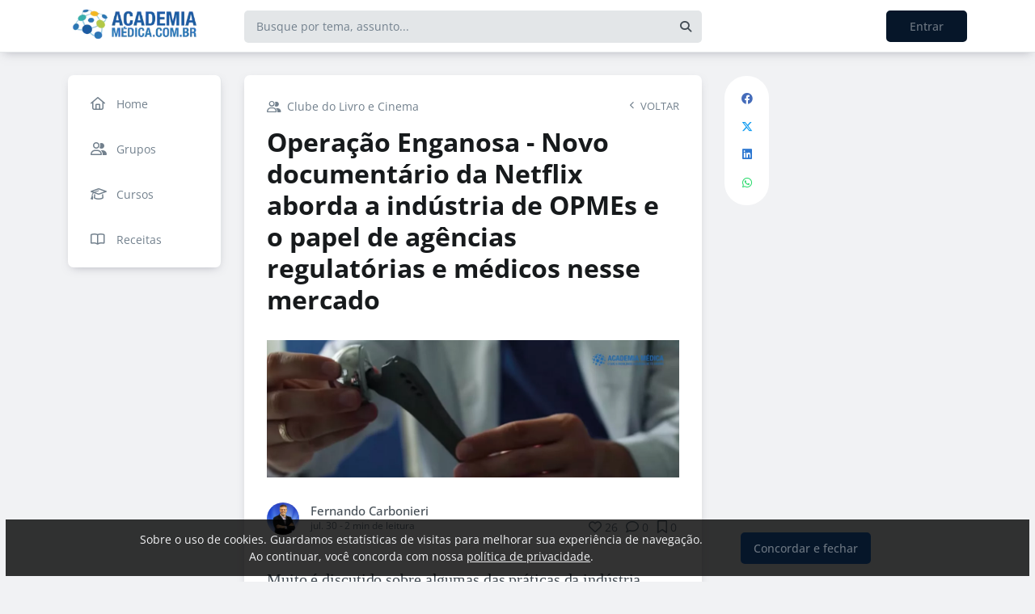

--- FILE ---
content_type: text/html; charset=UTF-8
request_url: https://academiamedica.com.br/blog/operacao-enganosa-novo-documentario-do-netflix-aborda-a-industria-dos-opmes
body_size: 14921
content:
<!DOCTYPE html><html class="light" lang="pt"><head><meta charSet="utf-8"/><meta name="viewport" content="width=device-width, initial-scale=1, user-scalable=0"/><meta name="mobile-web-app-capable" content="yes"/><meta name="fragment" content="!"/><title>Operação Enganosa - Novo documentário da Netflix aborda a indústria de OPMEs e o papel de agências regulatórias e médicos nesse mercado - Academia Médica</title><meta itemProp="image" content="https://58b04f5940c1474e557e363a.redesign.static-01.com/f/images/1deccb8cebac11d943c2e4ad3d4c2e95a203b205.jpg"/><meta name="description" content="Documentário da Netflix revela a influência da indústria na indicação de medical devices."/><link rel="canonical" href="https://academiamedica.com.br/clube-do-livro-e-cinema/operacao-enganosa-novo-documentario-do-netflix-aborda-a-industria-dos-opmes"/><link rel="shortcut icon" type="image/png" href="//58b04f5940c1474e557e363a.redesign.static-01.com/images/565646d21306f96ed2e33d2a8765030ee35267c3.png"/><style>html body, html.light body, html.dark body {
        --header_color: #ffffff !important;
        --header_color_font: #a0a0a0 !important;
        --primary_color: #061629 !important;
        --secondary_color: #6b7580 !important;
          }</style><meta name="next-head-count" content="10"/><base href="/"/><link rel="preconnect" href="https://fonts.gstatic.com/" crossorigin="anonymous"/><link rel="preload" href="/_next/static/css/2a540dff8a4f0042.css" as="style"/><link rel="stylesheet" href="/_next/static/css/2a540dff8a4f0042.css" data-n-g=""/><link rel="preload" href="/_next/static/css/f5061228357fab1b.css" as="style"/><link rel="stylesheet" href="/_next/static/css/f5061228357fab1b.css" data-n-p=""/><noscript data-n-css=""></noscript><script defer="" nomodule="" src="/_next/static/chunks/polyfills-c67a75d1b6f99dc8.js"></script><script src="/_next/static/chunks/webpack-ee7e63bc15b31913.js" defer=""></script><script src="/_next/static/chunks/framework-3b5a00d5d7e8d93b.js" defer=""></script><script src="/_next/static/chunks/main-f0a949ae979d2bdf.js" defer=""></script><script src="/_next/static/chunks/pages/_app-776e9ac6fd859723.js" defer=""></script><script src="/_next/static/chunks/793-7baeab1c60890651.js" defer=""></script><script src="/_next/static/chunks/pages/%5B%5B...slug%5D%5D-4e9eea0bbabb0151.js" defer=""></script><script src="/_next/static/lLNyDBfvnG1XWBJ-kc1_8/_buildManifest.js" defer=""></script><script src="/_next/static/lLNyDBfvnG1XWBJ-kc1_8/_ssgManifest.js" defer=""></script></head><body class="scrollbar"><div id="__next"><div id="default-layout"><header class="box-shadow header_layout_header-component__b0_r8" id="main-header"><div class="header_layout_wrapper-main-header__5BJiT container"><div class="header_layout_wrapper-brand-logo__IuX7H header_layout_desktop__0aXFy"><a class="header_layout_brand-logo__SEc7w left" href="/"><img src="https://58b04f5940c1474e557e363a.redesign.static-01.com/m/images/d360b4bae6fd8f4d5fa6ac571cd4d8b63553d7a9.png" alt="Academia Médica" class="img-fluid" width="165" height="45"/></a></div><div class="header_layout_wrapper-brand-logo__IuX7H header_layout_mobile__MSJOw"><a class="header_layout_brand-logo__SEc7w left" href="/"><img src="https://58b04f5940c1474e557e363a.redesign.static-01.com/m/images/78493f8e8498c6f5973f05ad9fe99972930f0bad.png" alt="Academia Médica" class="img-fluid" width="165" height="45"/></a></div><div class="header_layout_wrapper-search__WpYxZ"><div class="input-sq_component_wrapper-all-inside-input__P9g4E"><div class="no-padding wrapper-input input-sq_component_wrapper-input-squid__JqonN"><input class="col input input-sq_component_borderless__qOloN" style="background-color:transparent" id="search-text" type="text" name="search-text" placeholder="Busque por tema, assunto..." autoComplete="off" value=""/></div></div><div class="header_layout_icon__9LO17"><span><i class="header_layout_svg-inline-fa__ygwXp fa-search fa-solid"></i></span></div><div class="header_layout_search-itens__JnLkQ "><div class="container header_layout_container__5rgYJ"><div class="box header_layout_box___RRU2"><h6>Você procura por</h6><ul><li><i class="header_layout_svg-inline-fa__ygwXp fa-edit fa-solid"></i><span><strong> </strong>em<!-- --> <!-- -->Publicações</span><i class="header_layout_svg-inline-fa__ygwXp fa-chevron-right fa-regular"></i></li><li><i class="header_layout_svg-inline-fa__ygwXp fa-user fa-solid"></i><span><strong> </strong>em<!-- --> <!-- -->Grupos</span><i class="header_layout_svg-inline-fa__ygwXp fa-chevron-right fa-regular"></i></li><li><i class="header_layout_svg-inline-fa__ygwXp fa-user-friends fa-solid"></i><span><strong> </strong>em<!-- --> <!-- -->Usuários</span><i class="header_layout_svg-inline-fa__ygwXp fa-chevron-right fa-regular"></i></li></ul></div></div></div></div><div class="header_layout_wrapper-profile__Onz4M text-right"><div class="loader  " role="status" style="border-color:var(--primary_color)"><span class="visually-hidden">loading</span></div></div></div></header><div class="wrapper-center container size-4 "><aside class="menu-desktop scrollbar close-menu box size-4"><nav><ul><li><a href="/"><i class="fa-regular fa-home"></i><span> <!-- -->Home</span></a></li><li><a href="/groups/list"><i class="fa-regular fa-user-friends"></i><span> <!-- -->Grupos</span></a></li><li><a href="/courses"><i class="fa-regular fa-graduation-cap"></i><span> <!-- -->Cursos</span></a></li><li><a href="/groups/recipes"><i class="fa-regular fa-book-open"></i><span> <!-- -->Receitas</span></a></li></ul></nav></aside><main class="closed-menu"><nav class="navigation-mobile "><ul class="container"><li><a href="/"><i class="fa-regular fa-home"></i>Home<i class="arrow fa-chevron-right fa-solid"></i></a></li><li><a href="/groups/list"><i class="fa-regular fa-user-friends"></i>Grupos<i class="arrow fa-chevron-right fa-solid"></i></a></li><li><a href="/courses"><i class="fa-regular fa-graduation-cap"></i>Cursos<i class="arrow fa-chevron-right fa-solid"></i></a></li><li><a href="/groups/recipes"><i class="fa-regular fa-book-open"></i>Receitas<i class="arrow fa-chevron-right fa-solid"></i></a></li></ul></nav><input type="hidden" id="project-id" name="project-id" value="58b04f5940c1474e557e363a"/><div itemscope="" itemType="https://schema.org/NewsArticle" class="article_component_article-read__fyTsZ  container-app"><meta itemscope="" itemProp="mainEntityOfPage" itemType="https://schema.org/WebPage" itemID="58b04f5940c1474e557e363a"/><meta itemType="https://schema.org/Organization" content="{{ project?.title }}" itemscope="" itemProp="publisher"/><meta name="author" content="Fernando Carbonieri"/><div><article class="article_component_article-component__5O8Cl"><div class="article_component_section__ELvOe box "><header class="article_component_article-header__iNiHw"><div class="article_component_report__ZUhOB"><a class="article_component_group-name__2S_bz" href="/clube-do-livro-e-cinema"><i class="fa-regular fa-user-friends"></i>Clube do Livro e Cinema</a><span><i class="fa-solid fa-chevron-left fa-xs"></i><span>VOLTAR</span></span></div><h1 class="article_component_article-title__FOctI" itemProp="headline" id="titlePoint">Operação Enganosa - Novo documentário da Netflix aborda a indústria de OPMEs e o papel de agências regulatórias e médicos nesse mercado</h1><div class="article_component_image-cover__WnfJB"><figure><img itemProp="image" itemscope="" itemType="https://schema.org/ImageObject" src="https://58b04f5940c1474e557e363a.redesign.static-01.com/l/images/63f0f79e42a98d65a07e97a2ad396a7c898a3249.jpg" alt="Operação Enganosa - Novo documentário da Netflix aborda a indústria de OPMEs e o papel de agências regulatórias e médicos nesse mercado"/></figure></div><div class="article_component_author-flex__BjCHT"><div class="article_component_author__1jVvm" id="author-tag" data-author="58beb9b38c3fb60932b35286"><a class="article_component_author-image__CJ8vE" href="/@fernandocarbonieri"><figure><img class="img-fluid rounded" alt="Fernando Carbonieri" src="https://users.redesign.static-01.com/58beb9b38c3fb60932b35286/s/images/4986d2bbb4d512096768a1ab351189af6e2adbbb.png"/></figure></a><span class="article_component_author-text__2VsRu"><a itemProp="author" class="author-name" href="/@fernandocarbonieri">Fernando Carbonieri</a><span class="article_component_info__AIAf7 text-capitalize">jul. 30<!-- --> <!-- --> - <span class="d-inline-block text-lowercase">2<!-- --> min<!-- --> <!-- -->de leitura</span></span></span><div class="article_component_left-10__P3ZpE"></div></div><div id="article-interactions" class="article-interactions_component_article-interactions__e2j4P"><span class="
                      
                      article-interactions_component_tooltip-interactions__GoK8E
                      "><i class="icon-tip fa-heart fa-regular" data-tooltip-html="" data-tooltip-id="like-article-interactions" style="font-size:16px" data-tooltip-variant="light"></i>0</span><span class="article-interactions_component_tooltip-interactions__GoK8E"><i class="icon-tip fa-comment fa-regular" data-tooltip-html="" data-tooltip-id="comment-article-interactions" style="font-size:16px" data-tooltip-variant="light"></i>0</span><span class="
                      
                      article-interactions_component_tooltip-interactions__GoK8E"><i class="icon-tip fa-bookmark fa-regular" data-tooltip-html="" data-tooltip-id="bookmark-article-interactions" style="font-size:16px" data-tooltip-variant="light"></i>0</span></div></div></header><div itemProp="articleBody" class="article_component_content__yKbH6 article"><p>Muito é discutido sobre algumas das práticas da indústria farmacêutica frente ao seu&nbsp;marketing, principalmente no que tange ao agressivo marketing para a adoção de novas drogas ou tratamento. Porém um outro seguimento dessa indústria vem ganhando uma atenção cada vez maior: <strong>o mercado dos "medical devices"</strong></p><p>Aqui no Brasil são conhecidas algumas das práticas utilizadas pela indústria (e infelizmente por colegas médicos de renome) para a venda casada de&nbsp;medical devices. Como falamos em diversos e nossos textos o mercado de Saúde mundial soma um montante que beira os 5 trilhões de dólares, configurando o segundo maior mercado do mundo (atrás apenas do mercado de alimentos). Para o ano de 2020, algumas consultorias internacionais preveem o aumento do montante para 8,7 trilhões de dólares. Esse aumento se dá pela criação de novas moléculas e medical devices que encarecem o sistema como um todo.</p><p>A briga por uma migalha desse mercado é voraz e algumas vezes sem escrúpulos, ou com regras que não significam segurança de uso ou de intervenção na saúde das pessoas.</p><p>É disso que trata o documentário <strong>"Operação Enganosa" (The bleeding edge),</strong> disponível no netflix. Confira o trailer:&nbsp;</p><div data-ae-embed-url="https://youtu.be/gUiKd5YVBLw"><iframe width="660" height="370" src="https://www.youtube.com/embed/gUiKd5YVBLw?feature=oembed" frameborder="0" allowfullscreen="allowfullscreen"></iframe></div><p>Estamos falando de dispositivos totalmente implantáveis que apresentaram resultados não aferidos por testes adequados, mas mesmo assim entraram no mercado. O caso das próteses de quadril chama&nbsp;muito a atenção, mas, além disso, o documentário trata de outros medical devices, indústria de diagnósticos por imagem e, principalmente, o efeito negativo em alguns dos pacientes que foram lesados.</p><p>Um outro debate que o documentário levanta é o mindset do médico como intermediário que indica e implanta esses produtos. Estaríamos nós indicando produtos sem a devida razoabilidade sobre riscos e benefícios? Estamos questionando alguns dos métodos utilizados pela indústria e agências regulatórias sobre a segurança desses medical devices?</p><p>Para ver o documentário na Netflix&nbsp;<a target="_blank" href="https://www.netflix.com/title/80170862?s=i&amp;trkid=13471531"><strong>clique aqui</strong></a>.&nbsp;</p><p>Vale a pena refletir e buscar a ampla discussão sobre o assunto.</p><p><strong>Comente logo abaixo o que você achou e vamos aumentar a discussão sobre o tema!</strong></p></div><ul class="tag-list_tags-list__thnqD"><li class=""><a rel="noopener" href="/medicina/t">#medicina</a></li><li class=""><a rel="noopener" href="/clube-do-livro-e-cinema/t">#clube do livro e cinema</a></li><li class=""><a rel="noopener" href="/opme/t">#opme</a></li><li class=""><a rel="noopener" href="/medical-devices/t">#medical devices</a></li></ul><div class="article_component_group__U_Ddu"><span class="article_component_name__Qzyhu"><i class="fa-2x mb-3 fa-info-circle fa-light"></i><p class="mb-3">Participe do grupo <strong> Clube do Livro e Cinema </strong> e receba novidades todas as semanas.</p><button type="button" class="button button-var(--primary_color) button-lg  " id="" style="background-color:var(--primary_color);border-color:var(--primary_color);color:var(--secondary_color);width:100%">Participar</button></span></div><hr/><div class="article-author-block_component_author-profile__uBQJl"><a class="article-author-block_component_author-image__eWL8l"><figure><img class="img-fluid rounded" alt="Fernando Carbonieri" src="https://users.redesign.static-01.com/58beb9b38c3fb60932b35286/s/images/4986d2bbb4d512096768a1ab351189af6e2adbbb.png"/></figure></a><div class="article-author-block_component_author-text__foqve"><div class="article-author-block_component_author-name-container__sOQKm"><a itemProp="author" class="author-name" href="/@fernandocarbonieri">Fernando Carbonieri</a></div><p class="article-author-block_component_info__d2jFy">Médico, Diretor Executivo da Academia Médica, AM Comunicações</p><div class="article-author-block_component_author-badges__QBv9a"><div><div data-tooltip-id="author-badge-60a513621eaf06795dbd515c" data-tooltip-html="Titular Troca de Plantão"><img src="https://cd01.redesign.static-01.com/images/badge-icons-3.png" alt="Titular Troca de Plantão"/></div></div><div><div data-tooltip-id="author-badge-6089807cbd86a3394694b36d" data-tooltip-html="Aluno do Curso História Global da Saúde"><img src="https://cd01.redesign.static-01.com/images/badge-icons-2.png" alt="Aluno do Curso História Global da Saúde"/></div></div><div><div data-tooltip-id="author-badge-611d40ab694bbd793ea13db8" data-tooltip-html="Colunista da Academia Médica"><img src="https://cd01.redesign.static-01.com/images/badge-icons-7.png" alt="Colunista da Academia Médica"/></div></div><div><div data-tooltip-id="author-badge-612693a761cf037018cfd414" data-tooltip-html="Aluno do Curso Introdução ao Design Thinking"><img src="https://cd01.redesign.static-01.com/images/badge-icons-8.png" alt="Aluno do Curso Introdução ao Design Thinking"/></div></div><div><div data-tooltip-id="author-badge-6127fe831896355f9c828107" data-tooltip-html="Aluno do Curso Intubação Orotraqueal"><img src="https://cd01.redesign.static-01.com/images/badge-icons-6.png" alt="Aluno do Curso Intubação Orotraqueal"/></div></div></div></div></div><span id="read-tag"></span><div class="article_component_report__ZUhOB"><span class="cursor-pointer"><i class="fa-triangle-exclamation fa-regular"></i>Denunciar publicação</span></div></div><div class="article_component_content__yKbH6 article"></div></article><div class="box"><div class="article_component_interactions__e1jxv"><div class="grouped-user-avatar_component_images__ntZ5B" id="grouped-user-avatar"><ul class=" "></ul><span class="grouped-user-avatar_component_count-info__uld8L"></span></div><div id="article-interactions" class="article-interactions_component_article-interactions__e2j4P"><span class="
                      
                      article-interactions_component_tooltip-interactions__GoK8E
                      "><i class="icon-tip fa-heart fa-regular" data-tooltip-html="" data-tooltip-id="like-article-interactions" style="font-size:16px" data-tooltip-variant="light"></i>0</span><span class="article-interactions_component_tooltip-interactions__GoK8E"><i class="icon-tip fa-comment fa-regular" data-tooltip-html="" data-tooltip-id="comment-article-interactions" style="font-size:16px" data-tooltip-variant="light"></i>0</span><span class="
                      
                      article-interactions_component_tooltip-interactions__GoK8E"><i class="icon-tip fa-bookmark fa-regular" data-tooltip-html="" data-tooltip-id="bookmark-article-interactions" style="font-size:16px" data-tooltip-variant="light"></i>0</span></div></div></div><div class="article_component_article-2-you__2DKf6 box"><p class="article_component_title-2-you__gNxzt">Indicados para você</p><hr/></div></div><aside><div class="menu-share_component_share__GNg4v"><div class="menu-share_component_share-list__Uhv_x"><ul><li title="facebook"><i class="facebook menu-share_component_svg-inline-fa__JiBk7 fa-facebook fa-brands"></i></li><li title="twitter"><i class="twitter menu-share_component_svg-inline-fa__JiBk7 fa-x-twitter fa-brands"></i></li><li title="linkedin"><i class="linkedin menu-share_component_svg-inline-fa__JiBk7 fa-linkedin fa-brands"></i></li><li title="whatsapp"><i class="whatsapp menu-share_component_svg-inline-fa__JiBk7 fa-whatsapp fa-brands"></i></li></ul></div></div></aside></div><div class="modal align-items-center  article-report_component_modal-report__eb1SG modal_component_modal-over__S4MsC modal-number-0" tabindex="0" id="random-id-0" style="display:none;background-color:#00000080;max-height:0"><div class="modal-dialog modal-lg  "><div class="modal-content scrollbar"><div class="modal-header "><h6 class="article-report_component_report-header__RG55A">Denunciar conteúdo impróprio</h6><button type="button" class="button-close modal_component_modal-exit__BOEMp"><i class="fa-times fa-regular"></i></button></div><div class="modal-body scrollbar"><div class="article-report_component_report-body__MtIbg"><h5>Por favor, preencha as informações a seguir para recebermos a sua notificação</h5><div class="input-sq_component_wrapper-all-inside-input__P9g4E"><div class="no-padding wrapper-input input-sq_component_wrapper-input-squid__JqonN"><input class="col input " id="report-name" type="text" name="report-name" placeholder="Nome" autoComplete="off" value=""/></div></div><div class="input-sq_component_wrapper-all-inside-input__P9g4E"><div class="no-padding wrapper-input input-sq_component_wrapper-input-squid__JqonN"><input class="col input " id="report-email" type="email" name="report-email" placeholder="E-mail" autoComplete="off" value=""/></div></div><h6>Por que este conteúdo é impróprio?</h6><div class="article-report_component_report-opt__Kv0TH"><div class="display-flex"><div class="selector "><div class="wrapper-selectors selector_component_wrapper-selectors__NE_6d  "><input id="report-article-opt0" name="report-article-opt0" type="radio" value=""/><label for="report-article-opt0" class="checkbox radio   "></label><label class="label " for="report-article-opt0" style="font-size:1rem">Conteúdo difamatório: o conteúdo é ofensivo</label></div><div class="selector_component_box-validation__CEw_B show"></div></div></div><div class="display-flex"><div class="selector "><div class="wrapper-selectors selector_component_wrapper-selectors__NE_6d  "><input id="report-article-opt1" name="report-article-opt1" type="radio" value=""/><label for="report-article-opt1" class="checkbox radio   "></label><label class="label " for="report-article-opt1" style="font-size:1rem">Plágio: este conteúdo infringe princípios de direito autoral</label></div><div class="selector_component_box-validation__CEw_B show"></div></div></div><div class="display-flex"><div class="selector "><div class="wrapper-selectors selector_component_wrapper-selectors__NE_6d  "><input id="report-article-opt2" name="report-article-opt2" type="radio" value=""/><label for="report-article-opt2" class="checkbox radio   "></label><label class="label " for="report-article-opt2" style="font-size:1rem">Comercial: este conteúdo é puramente comercial e não agrega em conhecimento aos nossos leitores</label></div><div class="selector_component_box-validation__CEw_B show"></div></div></div><div class="article-report_component_report-opt-other__7dpoV"><div class="display-flex"><div class="selector "><div class="wrapper-selectors selector_component_wrapper-selectors__NE_6d  "><input id="report-article-opt3" name="report-article-opt3" type="radio" value=""/><label for="report-article-opt3" class="checkbox radio   "></label><label class="label " for="report-article-opt3" style="font-size:1rem">Outros:</label></div><div class="selector_component_box-validation__CEw_B show"></div></div></div></div></div><div class="row"><div class="input-sq_component_wrapper-all-inside-input__P9g4E"><label for="report-obs" class="label ">Observações (opcional):</label><div class="no-padding wrapper-input input-sq_component_wrapper-input-squid__JqonN"><input class="col input " id="report-obs" type="text" name="report-obs" placeholder="Caso queira detalhar um pouco mais o que encontrou" autoComplete="off" value=""/></div></div></div></div></div><div class="modal-footer"><div class="article-report_component_report-footer__LV_ql "><button type="button" class="button button-transparent button-sm  " id="" style="background-color:transparent;border-color:transparent;color:var(--primary_color)">Fechar</button><div data-tooltip-id="article-report-send" data-tooltip-html=""><button type="button" class="button button-var(--primary_color) button-sm disabled  " id="" style="background-color:var(--primary_color);border-color:var(--primary_color);color:var(--secondary_color)" disabled="">Denunciar conteúdo</button></div></div></div></div></div></div><div class="modal align-items-center   modal_component_modal-over__S4MsC modal-number-0" tabindex="0" id="random-id-0" style="display:none;background-color:#00000080;max-height:0"><div class="modal-dialog modal-md  "><div class="modal-content scrollbar"><div class="modal-header "><h6 class="no-margin"><i class="mx-2 yellow fa-triangle-exclamation fa-regular"></i>Ops! Algo deu errado...</h6><button type="button" class="button-close modal_component_modal-exit__BOEMp"><i class="fa-times fa-regular"></i></button></div><div class="modal-body scrollbar"><div>Ocorreu um erro! Tente novamente mais tarde.</div></div><div class="modal-footer"><div></div></div></div></div></div><footer class="footer-center_component_footer-center__ALPJL"><div><h6 itemProp="name">Academia Médica</h6></div><ul></ul><p class="mb-3">Verifique a <a href='https://app.squidit.com.br/contract/policyprivate' target='_blank' rel='noopener'>Política de Privacidade</a></p></footer></main></div><nav class="menu-mobile_component_menu-mobile__sIZRJ"><ul class="menu-mobile_component_menu-fixed__IIXht
                    menu-mobile_component_user-cant-post__7dktm
                    
                    
      "><li title="Página inicial" class=""><a title="Página inicial" href="/"><i class="fa-home-lg-alt fa-regular"></i></a></li><li title="Buscar" class=""><a title="Buscar" href="/search"><i class="fa-search fa-regular"></i></a></li><li title="Menu" class=""><i class="fa-bars fa-regular"></i><div class="menu-mobile_component_loader__A9qkx"><div class="loader  " role="status" style="border-color:var(--primary_color)"><span class="visually-hidden">loading</span></div></div></li></ul></nav></div></div><script id="__NEXT_DATA__" type="application/json">{"props":{"pageProps":{"article":{"id":"5b5f620ef65da10751d62ed5","created":"2018-07-30T19:07:58.179Z","updated":"2018-07-30T21:26:30.921Z","statuses":{"approval_status":"approved","publish_status":"published","visibility_status":"public","has_pending_changes":false,"is_pinned":false,"is_paywall_disabled":false,"scheduled_date":null,"rejection_reason":null,"created_on":"2026-01-25T12:12:07.524Z","updated_on":null},"author":{"id":"58beb9b38c3fb60932b35286","name":"Fernando Carbonieri","slug":"fernandocarbonieri","bio":"Empreendedor serial em saúde com cases de transformação digital reais que já impactam milhões de vidas. Crio uma arena de discussões para que o conhecimento seja compartilhado e construído para que a saúde e a medicina evoluam!","job":"Médico, Diretor Executivo da Academia Médica","company":"AM Comunicações","image":"https://users.redesign.static-01.com/58beb9b38c3fb60932b35286/s/images/4986d2bbb4d512096768a1ab351189af6e2adbbb.png","badges":[{"id":"60a513621eaf06795dbd515c","updated":"2021-05-19T13:32:18.461Z","created":"2021-05-19T13:32:18.461Z","title":"Titular Troca de Plantão","icon":"badge-icons-3.png","is_visible_in_profile":true,"is_visible_in_comments":false,"has_default_badge_icon":true,"sharing_title":"Titular Troca de Plantão ","sharing_text":"Reconhecimento às pessoas que compartilham seus conhecimentos na página da Academia Médica e no programa matinal Troca de Plantão, que acontece de segunda a sexta no Club Academia Médica no Clubhouse","sharing_image":"59f252db6b8b8b9a66db13c7fbc165841f34efd9.png","project_id":"58b04f5940c1474e557e363a","is_favorite":false,"association_date":"2021-05-19T13:35:29.032Z","sharing_image_url":"https://58b04f5940c1474e557e363a.redesign.static-01.com/m/images/badges/sharing/59f252db6b8b8b9a66db13c7fbc165841f34efd9.png","icon_url":"https://cd01.redesign.static-01.com/images/badge-icons-3.png"},{"id":"6089807cbd86a3394694b36d","updated":"2021-08-27T14:00:56.916Z","created":"2021-04-28T15:34:20.595Z","title":"Aluno do Curso História Global da Saúde","icon":"badge-icons-2.png","is_visible_in_profile":true,"is_visible_in_comments":false,"has_default_badge_icon":true,"sharing_title":"Curso História Global da Saúde: um encontro entre ciência, arte e cultura","sharing_text":"Obrigado por fazer parte da revolução do conhecimento na Saúde!","sharing_image":null,"project_id":"58b04f5940c1474e557e363a","is_favorite":false,"association_date":"2021-05-19T13:35:29.621Z","sharing_image_url":null,"icon_url":"https://cd01.redesign.static-01.com/images/badge-icons-2.png"},{"id":"611d40ab694bbd793ea13db8","updated":"2021-08-18T17:17:31.803Z","created":"2021-08-18T17:17:31.803Z","title":"Colunista da Academia Médica","icon":"badge-icons-7.png","is_visible_in_profile":true,"is_visible_in_comments":false,"has_default_badge_icon":true,"sharing_title":"Colunista da Academia Médica","sharing_text":"Obrigado por compartilhar seus conhecimentos conosco e fazer parte da revolução do conhecimento em Saúde!","sharing_image":null,"project_id":"58b04f5940c1474e557e363a","is_favorite":false,"association_date":"2021-08-23T13:00:07.777Z","sharing_image_url":null,"icon_url":"https://cd01.redesign.static-01.com/images/badge-icons-7.png"},{"id":"612693a761cf037018cfd414","updated":"2021-08-25T19:01:59.570Z","created":"2021-08-25T19:01:59.570Z","title":"Aluno do Curso Introdução ao Design Thinking","icon":"badge-icons-8.png","is_visible_in_profile":true,"is_visible_in_comments":false,"has_default_badge_icon":true,"sharing_title":"Curso Introdução à Inovação e ao Design Thinking para a Saúde","sharing_text":"Obrigado por fazer parte da revolução do conhecimento na Saúde!","sharing_image":null,"project_id":"58b04f5940c1474e557e363a","is_favorite":false,"association_date":"2021-08-25T19:03:22.833Z","sharing_image_url":null,"icon_url":"https://cd01.redesign.static-01.com/images/badge-icons-8.png"},{"id":"6127fe831896355f9c828107","updated":"2021-08-27T13:56:27.853Z","created":"2021-08-26T20:50:11.874Z","title":"Aluno do Curso Intubação Orotraqueal","icon":"badge-icons-6.png","is_visible_in_profile":true,"is_visible_in_comments":false,"has_default_badge_icon":true,"sharing_title":"Curso Intubação Orotraqueal: Conceitos Básicos","sharing_text":"Obrigado por fazer parte da revolução do conhecimento na Saúde!","sharing_image":null,"project_id":"58b04f5940c1474e557e363a","is_favorite":false,"association_date":"2021-08-26T20:51:41.117Z","sharing_image_url":null,"icon_url":"https://cd01.redesign.static-01.com/images/badge-icons-6.png"}]},"metadata":{"location":"group","location_slug":"clube-do-livro-e-cinema","content_type":"post","publish_date":"2018-07-30T20:45:07.726Z","likes_count":26,"comments_count":0,"bookmarks_count":0,"shares_count":0,"score":"2018-07-31T21:45:07.726Z","sharing_title":null,"sharing_description":"Documentário da Netflix revela a influência da indústria na indicação de medical devices.","sharing_image":"https://58b04f5940c1474e557e363a.redesign.static-01.com/f/images/1deccb8cebac11d943c2e4ad3d4c2e95a203b205.jpg","author_user_id":"58beb9b38c3fb60932b35286","moderator_user_id":null,"original_author_user_id":null,"project_id":"58b04f5940c1474e557e363a","course_id":null,"course_module_id":null,"group_id":"5a3702e5dbddb446dcdd9131","version":1,"pagetopic":null,"created_on":"2026-01-25T12:12:07.525Z","updated_on":null,"tags":[{"id":"5936cb14a0df0168491e5e36","title":"medicina","slug":"medicina","fixed":0,"app_id":"56e066bd9cbb047348354ea6","account_id":"58b04e55e9dd6944b5ee4daf","project_id":"58b04f5940c1474e557e363a"},{"id":"5a370906dbddb446dcdd918a","title":"clube do livro e cinema","slug":"clube-do-livro-e-cinema","fixed":0,"project_id":"58b04f5940c1474e557e363a"},{"id":"5b5f628cf65da10751d62ef7","title":"opme","slug":"opme","fixed":0,"project_id":"58b04f5940c1474e557e363a"},{"id":"5b5f628cf65da10751d62ef8","title":"medical devices","slug":"medical-devices","fixed":0,"project_id":"58b04f5940c1474e557e363a"}]},"content":{"title":"Operação Enganosa - Novo documentário da Netflix aborda a indústria de OPMEs e o papel de agências regulatórias e médicos nesse mercado","slug":"operacao-enganosa-novo-documentario-do-netflix-aborda-a-industria-dos-opmes","cover_image_alt_text":null,"headline":"Muito é discutido sobre algumas das práticas da indústria farmacêutica frente ao seu\u0026nbsp;marketing, principalmente no que tange ao agressivo marketing para a adoção de novas drogas ou tratamento. Porém um","preview_content":null,"main_content":"\u003cp\u003eMuito é discutido sobre algumas das práticas da indústria farmacêutica frente ao seu\u0026nbsp;marketing, principalmente no que tange ao agressivo marketing para a adoção de novas drogas ou tratamento. Porém um outro seguimento dessa indústria vem ganhando uma atenção cada vez maior: \u003cstrong\u003eo mercado dos \"medical devices\"\u003c/strong\u003e\u003c/p\u003e\u003cp\u003eAqui no Brasil são conhecidas algumas das práticas utilizadas pela indústria (e infelizmente por colegas médicos de renome) para a venda casada de\u0026nbsp;medical devices. Como falamos em diversos e nossos textos o mercado de Saúde mundial soma um montante que beira os 5 trilhões de dólares, configurando o segundo maior mercado do mundo (atrás apenas do mercado de alimentos). Para o ano de 2020, algumas consultorias internacionais preveem o aumento do montante para 8,7 trilhões de dólares. Esse aumento se dá pela criação de novas moléculas e medical devices que encarecem o sistema como um todo.\u003c/p\u003e\u003cp\u003eA briga por uma migalha desse mercado é voraz e algumas vezes sem escrúpulos, ou com regras que não significam segurança de uso ou de intervenção na saúde das pessoas.\u003c/p\u003e\u003cp\u003eÉ disso que trata o documentário \u003cstrong\u003e\"Operação Enganosa\" (The bleeding edge),\u003c/strong\u003e disponível no netflix. Confira o trailer:\u0026nbsp;\u003c/p\u003e\u003cdiv data-ae-embed-url=\"https://youtu.be/gUiKd5YVBLw\"\u003e\u003ciframe width=\"660\" height=\"370\" src=\"https://www.youtube.com/embed/gUiKd5YVBLw?feature=oembed\" frameborder=\"0\" allowfullscreen=\"allowfullscreen\"\u003e\u003c/iframe\u003e\u003c/div\u003e\u003cp\u003eEstamos falando de dispositivos totalmente implantáveis que apresentaram resultados não aferidos por testes adequados, mas mesmo assim entraram no mercado. O caso das próteses de quadril chama\u0026nbsp;muito a atenção, mas, além disso, o documentário trata de outros medical devices, indústria de diagnósticos por imagem e, principalmente, o efeito negativo em alguns dos pacientes que foram lesados.\u003c/p\u003e\u003cp\u003eUm outro debate que o documentário levanta é o mindset do médico como intermediário que indica e implanta esses produtos. Estaríamos nós indicando produtos sem a devida razoabilidade sobre riscos e benefícios? Estamos questionando alguns dos métodos utilizados pela indústria e agências regulatórias sobre a segurança desses medical devices?\u003c/p\u003e\u003cp\u003ePara ver o documentário na Netflix\u0026nbsp;\u003ca target=\"_blank\" href=\"https://www.netflix.com/title/80170862?s=i\u0026amp;trkid=13471531\"\u003e\u003cstrong\u003eclique aqui\u003c/strong\u003e\u003c/a\u003e.\u0026nbsp;\u003c/p\u003e\u003cp\u003eVale a pena refletir e buscar a ampla discussão sobre o assunto.\u003c/p\u003e\u003cp\u003e\u003cstrong\u003eComente logo abaixo o que você achou e vamos aumentar a discussão sobre o tema!\u003c/strong\u003e\u003c/p\u003e","word_count":321,"list_items":[],"recipe":{"portions":"","total_time":"","description":"","image_one_one":null,"image_sixteen_nine":null,"stages":[],"ingredients":[],"created_on":"2026-01-25T12:12:07.525Z","updated_on":null},"external_link":null,"created_on":"2026-01-25T12:12:07.525Z","updated_on":null,"read_time":2,"cover_image":"https://58b04f5940c1474e557e363a.redesign.static-01.com/l/images/63f0f79e42a98d65a07e97a2ad396a7c898a3249.jpg"},"content_draft":{"title":"Operação Enganosa - Novo documentário do Netflix aborda a indústria dos OPMEs","slug":"operacao-enganosa-novo-documentario-do-netflix-aborda-a-industria-dos-opmes","cover_image_alt_text":null,"headline":null,"preview_content":null,"main_content":"\u003cp\u003eMuito é discutido sobre algumas das práticas da indústria farmacêutica frente ao seu\u0026nbsp;marketing, principalmente no que tange ao agressivo marketing para a adoção de novas drogas ou tratamento. Porém um outro seguimento dessa indústria vem ganhando uma atenção cada vez maior: \u003cstrong\u003eo mercado dos \"medical devices\"\u003c/strong\u003e\u003c/p\u003e\u003cp\u003eAqui no Brasil são conhecidas algumas das práticas utilizadas pela indústria (e infelizmente por colegas médicos de renome) para a venda casada de\u0026nbsp;medical devices. Como falamos em diversos e nossos textos o mercado de Saúde mundial soma um montante que beira os 5 trilhões de dólares, configurando o segundo maior mercado do mundo (atrás apenas do mercado de alimentos). Para o ano de 2020, algumas consultorias internacionais preveem o aumento do montante para 8,7 trilhões de dólares. Esse aumento se dá pela criação de novas moléculas e medical devices que encarecem o sistema como um todo.\u003c/p\u003e\u003cp\u003eA briga por uma migalha desse mercado é voraz e algumas vezes sem escrúpulos, ou com regras que não significam segurança de uso ou de intervenção na saúde das pessoas.\u003c/p\u003e\u003cp\u003eÉ disso que trata o documentário \u003cstrong\u003e\"Operação Enganosa\" (The bleeding edge),\u003c/strong\u003e disponível no netflix. Confira o trailer:\u0026nbsp;\u003c/p\u003e\u003cdiv data-ae-embed-url=\"https://youtu.be/gUiKd5YVBLw\"\u003e\u003ciframe width=\"660\" height=\"370\" src=\"https://www.youtube.com/embed/gUiKd5YVBLw?feature=oembed\" frameborder=\"0\" allowfullscreen=\"allowfullscreen\"\u003e\u003c/iframe\u003e\u003c/div\u003e\u003cp\u003eEstamos falando de dispositivos totalmente implantáveis que apresentaram resultados não aferidos por testes adequados, mas mesmo assim entraram no mercado. O caso das próteses de quadril chama\u0026nbsp;muito a atenção, mas, além disso, o documentário trata de outros medical devices, indústria de diagnósticos por imagem e, principalmente, o efeito negativo em alguns dos pacientes que foram lesados.\u003c/p\u003e\u003cp\u003eUm outro debate que o documentário levanta é o mindset do médico como intermediário que indica e implanta esses produtos. Estaríamos nós indicando produtos sem a devida razoabilidade sobre riscos e benefícios? Estamos questionando alguns dos métodos utilizados pela indústria e agências regulatórias sobre a segurança desses medical devices?\u003c/p\u003e\u003cp\u003ePara ver o documentário na Netflix\u0026nbsp;\u003ca target=\"_blank\" href=\"https://www.netflix.com/title/80170862?s=i\u0026amp;trkid=13471531\"\u003e\u003cstrong\u003eclique aqui\u003c/strong\u003e\u003c/a\u003e.\u0026nbsp;\u003c/p\u003e\u003cp\u003eVale a pena refletir e buscar a ampla discussão sobre o assunto.\u003c/p\u003e\u003cp\u003e\u003cstrong\u003eComente logo abaixo o que você achou e vamos aumentar a discussão sobre o tema!\u003c/strong\u003e\u003c/p\u003e","word_count":null,"list_items":[],"recipe":{"portions":"","total_time":"","description":"","image_one_one":null,"image_sixteen_nine":null,"stages":[],"ingredients":[],"created_on":"2026-01-25T12:12:07.525Z","updated_on":null},"external_link":null,"created_on":"2026-01-25T12:12:07.525Z","updated_on":null,"read_time":0,"cover_image":null},"group":{"id":"5a3702e5dbddb446dcdd9131","title":"Clube do Livro e Cinema","slug":"clube-do-livro-e-cinema","description":"Grupo que busca discutir livros, filmes e artigos que possam ser de interesse da comunidade. Totalmente descentralizado, você também pode enviar a sua resenha de filmes e livros para expandir os horizontes de médicos, estudantes de medicina e profissionais de saúde que nos acompanham."}},"config":{"id":"58b04f5940c1474e557e363a","title":"Academia Médica","slug":"academiamedica","main_page_id":"58b6d4585a09d2d60c9bfc58","plan_id":"5e8bf2a083b2752944eec270","plan":{"name":"enterprise","courses_feature_enabled":true,"post_types_feature_enabled":true,"groups_feature_enabled":true,"analytics_feature_enabled":true,"user_list_exportation_feature_enabled":true,"newsletter_feature_enabled":true,"integrations_feature_enabled":true,"own_domain_feature_enabled":true,"personal_assistance_feature_enabled":true,"article_copywriters_for_seo_enabled":true,"dedicated_community_manager_enabled":true,"digital_influencers_activation_enabled":true,"email_support_enabled":true,"events_feature_enabled":true,"forum_page_enabled":true,"media_investment_enabled":true,"posts_feature_enabled":true,"recipe_page_enabled":true,"streaming_feature_enabled":true},"settings":{"language":"pt-br","policies":{"comment_without_approval_role":"USR","community_privacy":0,"content_type":["post","list","raw","link","question","recipe"],"course_creation_role":"ADM","group_creation_role":"EDITOR","login_required":false,"monthly_readings":10,"post_creation_role":"USR","post_without_approval_role":"ADM","signup":1},"nps_settings":{"is_platform_nps_enabled":true,"hide_name_survey_respondents":false},"enabled_experimental_features":[],"enabled_feature_links":[{"name":"recipes","default_group_slug":null},{"name":"groups","default_group_slug":null},{"name":"courses","default_group_slug":null}],"time_zone":"America/Sao_Paulo","saml_metadata_identifier":null,"gamification":false,"stream":{"recording_configuration_arn":null,"bucket":null,"created_on":"2026-01-25T06:20:35.853Z","updated_on":null}},"appearance":{"favicon":"565646d21306f96ed2e33d2a8765030ee35267c3.png","header_color":"#ffffff","header_color_icon":"#a0a0a0","home_template":"home-template-2","logo":"d360b4bae6fd8f4d5fa6ac571cd4d8b63553d7a9.png","logo_mobile":"78493f8e8498c6f5973f05ad9fe99972930f0bad.png","logo_share":"460d65f572f50605a10180116bb9442405748268.png","primary_color":"#061629","secondary_color":"#6b7580","cover_image":"78493f8e8498c6f5973f05ad9fe99972930f0bad.png"},"integrations":{"clarity_token":"jocu2giftj","google_analytics":"UA-31368573-1","google_tag_manager":"GTM-N74ZLD7"},"social_urls":{"blog":null,"website":null,"facebook":"https://www.facebook.com/AcademiaMedica/","tiktok":null,"twitter":"https://twitter.com/academiamedica","instagram":"https://www.instagram.com/academiamedica/","linkedin":"https://www.linkedin.com/company/academia-medica/","youtube":"https://www.youtube.com/user/AcademiaMedica"},"has_privacy_policy":true,"custom_purchase_method":true},"footerLinks":[],"metas":[{"tag":"title","name":null,"itemprop":null,"property":null,"rel":null,"href":null,"content":null,"value":"Operação Enganosa - Novo documentário da Netflix aborda a indústria de OPMEs e o papel de agências regulatórias e médicos nesse mercado - Academia Médica"},{"tag":"link","name":null,"itemprop":null,"property":null,"rel":"canonical","href":"https://___domain___/clube-do-livro-e-cinema/operacao-enganosa-novo-documentario-do-netflix-aborda-a-industria-dos-opmes","content":null,"value":null},{"tag":"meta","name":null,"itemprop":null,"property":"og:locale","rel":null,"href":null,"content":"pt_BR","value":null},{"tag":"meta","name":null,"itemprop":null,"property":"og:type","rel":null,"href":null,"content":"article","value":null},{"tag":"meta","name":null,"itemprop":null,"property":"og:title","rel":null,"href":null,"content":"Operação Enganosa - Novo documentário da Netflix aborda a indústria de OPMEs e o papel de agências regulatórias e médicos nesse mercado","value":null},{"tag":"meta","name":null,"itemprop":null,"property":"og:url","rel":null,"href":null,"content":"https://___domain___/clube-do-livro-e-cinema/operacao-enganosa-novo-documentario-do-netflix-aborda-a-industria-dos-opmes","value":null},{"tag":"meta","name":null,"itemprop":null,"property":"og:site_name","rel":null,"href":null,"content":"Academia Médica","value":null},{"tag":"meta","name":null,"itemprop":null,"property":"og:image","rel":null,"href":null,"content":"https://58b04f5940c1474e557e363a.redesign.static-01.com/f/images/1deccb8cebac11d943c2e4ad3d4c2e95a203b205.jpg","value":null},{"tag":"meta","name":null,"itemprop":null,"property":"og:image:width","rel":null,"href":null,"content":"600","value":null},{"tag":"meta","name":null,"itemprop":null,"property":"og:image:height","rel":null,"href":null,"content":"315","value":null},{"tag":"meta","name":null,"itemprop":"image","property":null,"rel":null,"href":null,"content":"https://58b04f5940c1474e557e363a.redesign.static-01.com/f/images/1deccb8cebac11d943c2e4ad3d4c2e95a203b205.jpg","value":null},{"tag":"meta","name":null,"itemprop":null,"property":"og:updated_time","rel":null,"href":null,"content":"2026/01/25 12:12:07 +0000","value":null},{"tag":"meta","name":"robots","itemprop":null,"property":null,"rel":null,"href":null,"content":"index, follow","value":null},{"tag":"meta","name":"keywords","itemprop":null,"property":null,"rel":null,"href":null,"content":"medicina, clube do livro e cinema, opme, medical devices","value":null},{"tag":"title","name":null,"itemprop":null,"property":null,"rel":null,"href":null,"content":"Operação Enganosa - Novo documentário da Netflix aborda a indústria de OPMEs e o papel de agências regulatórias e médicos nesse mercado","value":null},{"tag":"meta","name":null,"itemprop":null,"property":"og:description","rel":null,"href":null,"content":"Documentário da Netflix revela a influência da indústria na indicação de medical devices.","value":null},{"tag":"meta","name":"description","itemprop":null,"property":null,"rel":null,"href":null,"content":"Documentário da Netflix revela a influência da indústria na indicação de medical devices.","value":null}],"host":"academiamedica.com.br","projectId":"58b04f5940c1474e557e363a","_nextI18Next":{"initialI18nStore":{"pt":{"global":{"access":"Acessar","address":"Endereço","title":"Título","edit":"Editar","loading":"Carregando","signin":"Entrar","save":"Salvar","date":"Data","filter":"Filtro","participateText":"Participe e receba as novidades da área","participate":"Participar","search":"Busque por tema, assunto...","interact":"pessoas interagiram","readTime":"de leitura","readMore":"Leia mais","published":"Publicado","unpublished":"Não publicado","seeMore":"Ver mais","likes":"Curtidas","shares":"Compartilhamentos","views":"Visualizações","favorites":"Favoritos","hide":"Ocultar","posts404":"Nenhuma publicação :(","comments":"Comentários","saves":"Salvos","email":"E-mail","soon":"Em breve","shareSocial":"Compartilhar nas redes sociais","shareOne":"Compartilhar no {{ socialNetwork }}","shareOneTrainings":"Compartilhar no \u003cstrong\u003e{{ socialNetwork }}\u003c/strong\u003e","shareLink":"Copiar \u003cstrong\u003elink do treinamento\u003c/strong\u003e","linkCopied":"Link copiado","notFound":"OPS! Essa página não foi encontrada","notFoundText":"Parece que nada foi encontrado neste local.\u003cbr\u003eEncontre algo interessante para ler em \u003ca href='/'\u003e{{ name }}\u003c/a\u003e","google":"Continue com o Google","facebook":"Continue com o Facebook","linkedin":"Continue com o Linkedin","back":"Voltar","follow":"Seguir","followers":"Seguidores","follows":"Seguindo","unfollow":"Deixar de seguir","publications":"Publicações","loadMore":"Carregar mais","emptyMore":"Não há mais dados disponíveis","participants":"Participantes","authors":"Autores","emptyTags":"Nenhum assunto encontrado","groups":"Grupos","groupsEmpty":"Nenhum grupo encontrado","toConnect":"Conectar","disconnect":"Desconectar","connectWith":"Conectar-se com o {{ social }}","connectMessage":"Jamais iremos publicar no {{ social }} sem a sua permissão","connectedMessage":"Você está conectado ao {{ social }}","privacy":"Politicas de Privacidade","privacyPage":{"title":"Politicas de Privacidade"},"by":"Por","crop":"Cortar","confirm":"Confirmar","cancel":"Cancel","seeProfile":"Ver perfil","copy":"Copiar","copied":"Copiado","cart":"Carrinho","add":"Adicionar","noResult":"Nenhum Resultado","results":"{{ number }} resultados","description":"Descrição","next":"Próximo","formErrors":{"required":"Campo obrigatório","email":"E-mail inválido","url":"Site inválido","date":"Data inválida","phone":"Telefone inválido","regex":"Valor inválido","minLength":"Muito curto"},"successful":{"changed":"Alteração realizada com sucesso"},"or":"Ou","name":"Nome completo","nameAndAddress":"Nome e endereço","CPF":"CPF","phone":"Telefone","warning":"Atenção","defaultLayout":{"menu":{"home":"Home","welcome":"Bem-vindo","content":"Conteúdo","starts":"Comece aqui","publications":"Publicações","moderation":"Moderação","statistics":"Minhas estatísticas","groups":"Grupos","courses":"Cursos","campaigns":"Campanhas","events":"Eventos","qa":"Q\u0026A","jobs":"Jobs","lib":"Biblioteca","about":"Sobre a comunidade","contact":"Contato","financial":"Financeiro","sales":"Vendas","forum":"Fórum","recipes":"Receitas"},"icons":{"home":"Página inicial","search":"Buscar","plus":"Nova publicação","notifications":"Notificações","menu":"Menu"},"searchItens":{"title":"Você procura por","articles":"Publicações","groups":"Grupos","users":"Usuários","in":"em"},"collapse":{"account":"Minha Conta","content":"Conteúdo","members":"Membros"},"userMenu":{"myProfile":"Meu Perfil","publications":"Minhas Publicações","content":"Conteúdo e Moderação","pages":"Páginas","pay":"Squid Pay","statistics":"Minhas Estatísticas","groups":"Grupos","courses":"Cursos","config":"Configurações","profile":"Perfil","purchases":"Minhas Compras","medals":"Minhas Medalhas","logout":"Desconectar","financial":"Dados Financeiros","sales":"Vendas","list":"Listagem de Membros","export":"Exportação","portal":"Configurar","myShopping":"Minhas compras","portalAdmin":"Você é administrador dessa comunidade"},"group":"Grupo","course":"Curso","module":"Módulo"},"footer":{"title":"{{ name }}","about":"Sobre","contact":"Contato","privacy":"Verifique a \u003ca href='https://app.squidit.com.br/contract/policyprivate' target='_blank' rel='noopener'\u003ePolítica de Privacidade\u003c/a\u003e"},"dateAgo":{"year":"ano","month":"mês","months":"meses","week":"semana","day":"dia","hour":"hora","minute":"minuto","second":"segundo","ago":"atrás","justNow":"Agora mesmo"},"article":{"published":"Publicado","scheduled":"Agendado","inApproval":"Para Aprovar","created":"Criado","rejected":"Moderado","hidden":"Oculto","manager":"Gerenciar","draft":"Rascunho não publicado"},"comment":{"published":"Publicado","inApproval":"Para Aprovar","hidden":"Oculto","publish":"Publicar","hide":"Ocultar","approve":"Aprovar","reject":"Rejeitar"},"like":"Curtir","share":"Compartilhar","reply":"Responder","optional":"Opcional","unlike":"Descutir","unsave":"Remover dos favoritos","saved":"Favoritar","delete":"Excluir","saveEditions":"Salvar alterações","unsaved":"Desfavoritar","addSave":"Adicionar aos favoritos","addImage":"Adicionar imagem","onlyImageFiles":"Selecione apenas arquivos de imagem","over15mb":"Somente arquivos menores que 15 mb","max15tags":"Só é possível adicionar 5 tags","min1tags":"Adicione até cinco tags que melhor definem o seu artigo. Utilize vírgulas ou tecle Enter após digitar cada termo.","schedulesYear":"Ano","schedulesMonth":"Mês","schedulesDay":"Dia","schedulesHour":"Hora","schedulesMinute":"Minutos","schedulesError":"A data de agendamento não pode ser inferior a data atual.","btnCancel":"Cancelar","btnOK":"OK","btnConclude":"Concluir","btnSaveChanges":"Salvar alterações","areYouSure":"Você tem certeza?","notEnoughPermission":"O usuário não tem permissão suficiente para executar a ação fornecida.","userFinishRegistration":{"title":"Complete o seu cadastro","almostThere":"Estamos quase lá!","customizeYourAccess":"Customize seu acesso. Estes dados podem ser alterados posteriormente.","completeName":"Nome Completo","userName":"Nome de usuário","email":"E-mail","profileUrl":"Endereço do perfil","cellPhone":"Número de Telefone Celular","saveError":"Erro ao completar o cadastro tente novamente mais tarde","inputErrors":"Foram encontrados erros no preenchimento do formulário","error":{"nameRequired":"Campo nome é obrigatório","emailRequired":"Campo e-mail é obrigatório","userNameRequired":"Campo nome de usuário é obrigatório"}},"userFields":{"display":"Exibir ","community":" na comunidade","confirm":"Confirmar"},"paywall":{"title":"Faça login para continuar lendo","description":"Descubra conteúdos como este e também de vários outros temas na nossa plataforma. Faça seu login e navegue a vontade. Aproveite :)"},"imageCropp":{"titleModalCropp":"Corte personalizado"},"PrivacyEmpty":{"empty":"Não encontramos a Política de Privacidade da comunidade."},"emailVerificationBar":{"confirmYourEmail":"Por favor confirme seu e-mail:","resendEmail":"Reenviar","changeEmail":"Trocar e-mail","resendSuccess":"E-mail enviado com sucesso","resendError":"Erro ao reenviar o e-mail tente novamente mais tarde","changeError":"Erro ao trocar o e-mail tente novamente mais tarde"},"publicationsPage":{"title":"Publicações"},"moderationPage":{"title":"Moderação"},"activitiesMenu":{"title":"Atividades","tabs":{"tags":"Tags","notifications":"Notificações"},"empty":{"tags":"Nenhuma tag","notifications":"Nenhuma notificação"},"myTags":"Minhas Tags"},"favoritesMenu":{"title":"Favoritos","empty":"Nenhum artigo favorito"},"paginationComponent":{"title":"Mostrando até {{ perPage }} itens por página de um total de {{ collectionSize }} itens"},"copyOk":"Copiado","seePublication":"...ver publicação","beFirstInteract":"Seja o primeiro a interagir!","interacted":" interagiu","peopleInteracted":" interagiram","you":"você","and":" e ","here":"aqui","popupCookies":{"text":"Sobre o uso de cookies. Guardamos estatísticas de visitas para melhorar sua experiência de navegação. Ao continuar, você concorda com nossa \u003ca href='https://locaweb.company/politicas/'\u003epolítica de privacidade\u003c/a\u003e.","button":"Concordar e fechar"},"notPermited":"Apenas membros aprovados na comunidade podem acessar os conteúdos.","contactAdmin":"Cadastre-se e tenha acesso aos conteúdos exclusivos.","helloBar":{"communityNewFace":"A comunidade está de cara nova!","knowMore":"Saiba mais"},"welcomeModal":{"welcomeMsg":"Seja bem vindo(a) a sua comunidade!","communityNewFace":"A Comunidade está de cara nova! Uma plataforma em constante evolução.","comeOn":"Vamos lá","news":"Novidade","publish":"Publicações","makePublications":"Faça publicações de forma prática e com mais interações!","toJump":"Pular","next":"Próximo","startNow":"Começar já","groups":"Grupos","moreOrganizedGroups":"Grupos mais organizados e com assuntos de seu interesse!","courses":"Cursos","newStructureCourses":"Nova estrutura, com mais interatividade nas aulas e lives","configurations":"Configurações","configurationEnvironment":"Acesse o ambiente de configuração, no menu, para atualizar a sua comunidade","Doubts":"Dúvidas?","contactSupport":"Entre em contato com o suporte através dos canais","clickHere":"clique aqui"},"reportArticle":{"title":"Denunciar conteúdo impróprio","report":"Denunciar publicação","subtitle":"Por favor, preencha as informações a seguir para recebermos a sua notificação","name":"Nome","email":"E-mail","subtitle2":"Por que este conteúdo é impróprio?","options":["Conteúdo difamatório: o conteúdo é ofensivo","Plágio: este conteúdo infringe princípios de direito autoral","Comercial: este conteúdo é puramente comercial e não agrega em conhecimento aos nossos leitores","Outros:"],"option4Desc":"Descreva o motivo","obs":"Observações (opcional):","obsPlaceholder":"Caso queira detalhar um pouco mais o que encontrou","close":"Fechar","send":"Denunciar conteúdo","tooltip1":"Selecione um dos motivos","tooltip2":"Por favor, informe seu Nome e E-mail","successText":"\u003ch5\u003eAgradecemos pela sua colaboração.\u003c/h5\u003e\u003cbr\u003eNossa equipe avaliará o caso e tomará as medidas necessárias."},"required":"Campo obrigatório","invalidName":"Nome inválido","invalidEmail":"E-mail inválido","invalidPhone":"Telefone inválido","invalidDate":"Data inválida","invalidUrl":"URL inválida","articleRead":{"article":{"groupJoin":"Participe do grupo \u003cstrong\u003e {{ group }} \u003c/strong\u003e e receba novidades todas as semanas.","join":"Participar","2you":"Indicados para você"},"comments":{"comment":{"write":"Escrever um comentário","moderation":"Comentário enviado para moderação"}},"articleLink":{"access":"Acessar"},"articleRecipe":{"portions":"Porções","ofPreparation":"De preparo","ingredients":"Ingredientes","preparationMethod":"Modo de preparo"},"back":"VOLTAR"},"error":{"10025":"Faltam alguns campos obrigatórios para esta solicitação.","10026":"Esta solicitação requer informações que não foram fornecidas.","10027":"Alguns campos desta solicitação são inválidos.","10028":"Alguns campos exclusivos para esta solicitação já estão presentes em outra entidade.","30001":"O curso não está aceitando novas inscrições","30002":"Esta turma não pode ser excluída","30003":"O usuário já está matriculado no curso","50000":"O usuário não tem permissão suficiente para executar a ação fornecida.","50001":"Já existe um usuário com o email fornecido.","70013":"Não foi possível vincular rede social, esta conta já esta vinculada a outro usuário.","200001":"É necessário ter uma oferta ativa para monetizar o curso.","210003":"Badge filter provided does not exist","220001":"Somente o proprietário do projeto ou usuários sysadmin podem acessar este recurso","250001":"Este artigo não está em processo de aprovação.","250002":"Este artigo já está em processo de aprovação.","250003":"O grupo para publicação não é válido.","250004":"O artigo fornecido não é válido.","250006":"Este artigo não está publicado atualmente.","250008":"Uma imagem com formato inválida foi usada no artigo. Revise o conteúdo \u003ca title='Ajuda' target='_blank' href='https://creators.squidit.com.br/docs/como-resolver-o-erro-de-imagem-inv%C3%A1lida'\u003e\u003ci style='color: var(--primary_color);' class='fa-circle-question fa-regular'\u003e\u003c/i\u003e\u003c/a\u003e","270000":"A sua inscrição ainda está pendente para este grupo.","270001":"Você já está inscrito neste grupo","270002":"O usuário não pertence ao grupo.","270003":"Este grupo não está mais aceitando inscrições.","270004":"Este usuário é o proprietário do grupo e não pode ser editado.","270005":"Este usuário solicitado não requer aprovação no momento.","error":"Ocorreu um erro! Tente novamente mais tarde.","errorTitle":"Ops! Algo deu errado...","errorTitle2":"Quase lá!","auth/too-many-requests":"Bloqueamos todas as solicitações deste dispositivo devido a multiplas tentativas. Tente novamente mais tarde.","auth/invalid-verification-code":"Código de verificação inválido. Tente novamente mais tarde.","UNPROCESSABLE_ENTITY":"A conta selecionada não está ativa.","CAUTION":"Atenção","soonPage":{"text":"Estamos desenvolvendo esse módulo, em breve mais funcionalidades em sua comunidade ;)"}},"overlayPostEdit":{"title":"Editar publicação","publishButton":"Publicar","draftButton":"Salvar rascunho","advancedButton":"Edição avançada","messages":{"publish":{"success1":"Sua publicação foi","success2":"realizada com sucesso","scheduled1":"Sua publicação foi","scheduled2":"agendada com sucesso","error":"Erro ao publicar o post! Tente novamente mais tarde."}},"submittedForApproval1":"Sua publicação foi","submittedForApproval2":"enviada para análise"},"authenticationError":"Erro de autenticação, por favor faça login novamente"}}},"initialLocale":"pt","ns":["global"],"userConfig":{"i18n":{"defaultLocale":"pt","locales":["en","es","pt"],"defaultNS":"global"},"reloadOnPrerender":false,"default":{"i18n":{"defaultLocale":"pt","locales":["en","es","pt"],"defaultNS":"global"},"reloadOnPrerender":false}}}},"__N_SSP":true},"page":"/[[...slug]]","query":{},"buildId":"lLNyDBfvnG1XWBJ-kc1_8","isFallback":false,"gssp":true,"locale":"pt","locales":["pt","en","es"],"defaultLocale":"pt","scriptLoader":[]}</script></body></html>

--- FILE ---
content_type: text/html; charset=UTF-8
request_url: https://academiamedica.com.br/API/article/5b5f620ef65da10751d62ed5/user-image-interaction
body_size: 269
content:
{"status":200,"response":{"result":"ARTICLE_INTERACTION_USERS_RETRIEVED","data":[{"id":"58beb9b38c3fb60932b35286","name":"Fernando Carbonieri","slug":"fernandocarbonieri","image":"https://users.redesign.static-01.com/58beb9b38c3fb60932b35286/s/images/4986d2bbb4d512096768a1ab351189af6e2adbbb.png"},{"id":"595feefda5c4f8226bf97de5","name":"marcos zanatti","slug":"marcoszanatti","image":"https://users.redesign.static-01.com/595feefda5c4f8226bf97de5/s/images/034d5266ae6ee747e6aec021fa432ea5bb13041a.jpg"},{"id":"59709af271da1a1b0b9cf7ad","name":"Domingos Sávio Oliveira Bezerra","slug":"domingos-bezerra","image":"https://users.redesign.static-01.com/59709af271da1a1b0b9cf7ad/s/images/7a5391be75f4f744487fc22be8e168a0f1e76226.jpg"},{"id":"5a4a9a91197b9215c738b2f9","name":"Victor Luiz","image":"https://users.redesign.static-01.com/5a4a9a91197b9215c738b2f9/s/images/2f690c8a4155f6eefdf3f08e6f73dfd782465d24.jpg","slug":"monipotter"},{"id":"5a4cb01b7ae51d7d31e2c3d3","name":"Juliana Karpinski","image":"https://users.redesign.static-01.com/5a4cb01b7ae51d7d31e2c3d3/s/images/2e35525dafc5d8eb478d992a68ce69a40a677dbb.jpg","slug":"julianakarpinski"}]}}

--- FILE ---
content_type: text/html; charset=UTF-8
request_url: https://academiamedica.com.br/API/articles/5b5f620ef65da10751d62ed5/related?=3
body_size: 8831
content:
{"status":200,"response":{"result":"RELATED_ARTICLES_RETRIEVED","data":[{"id":"696bd31383d3864f474ef344","updated":"2026-01-25T01:45:28.126Z","created":"2026-01-17T18:21:07.951Z","statuses":{"approval_status":"approved","publish_status":"published","visibility_status":"public","has_pending_changes":false,"is_pinned":false,"is_paywall_disabled":true,"scheduled_date":null,"rejection_reason":null,"created_on":"2026-01-17T18:21:07.911Z","updated_on":null},"metadata":{"location":"home","location_slug":"blog","content_type":"post","publish_date":"2026-01-25T01:45:28.109Z","likes_count":0,"comments_count":0,"bookmarks_count":0,"shares_count":0,"score":"2026-01-25T01:45:28.109Z","sharing_title":"Metaverso: A Nova Fronteira da Gestão e Educação Médica","sharing_description":"\"A ciência de hoje é a tecnologia de amanhã.\" — Edward Teller, Físico.  A medicina, historicamente conservadora, encontra-se diante de uma disrupção inevitá","sharing_image":"https://58b04f5940c1474e557e363a.redesign.static-01.com/f/images/e655b64120f72eec52a7d7d29386dd8832d2fcd8.png","tag_ids":["59c26205991f2c0e2b5268cd","5936cb14a0df0168491e5e36","61aeb13fe3927115616cfb83"],"author_user_id":"5f63e7c3f396fc711560230b","moderator_user_id":null,"original_author_user_id":"5f63e7c3f396fc711560230b","project_id":"58b04f5940c1474e557e363a","course_id":null,"course_module_id":null,"group_id":null,"version":2,"pagetopic":"Metaverso","created_on":"2026-01-17T18:21:07.911Z","updated_on":null,"tags":[{"id":"5936cb14a0df0168491e5e36","title":"medicina","slug":"medicina","fixed":0,"app_id":"56e066bd9cbb047348354ea6","account_id":"58b04e55e9dd6944b5ee4daf","project_id":"58b04f5940c1474e557e363a"},{"id":"59c26205991f2c0e2b5268cd","title":"Liderança","slug":"lideranca","fixed":0,"app_id":"56e066bd9cbb047348354ea6","account_id":"58b04e55e9dd6944b5ee4daf","project_id":"58b04f5940c1474e557e363a"},{"id":"61aeb13fe3927115616cfb83","title":"metaverso","slug":"metaverso","project_id":"58b04f5940c1474e557e363a"}]},"content":{"title":"Metaverso: A Nova Fronteira da Gestão e Educação Médica","slug":"metaverso-a-nova-fronteira-da-gestao-e-educacao-medica","cover_image":"https://58b04f5940c1474e557e363a.redesign.static-01.com/l/images/e655b64120f72eec52a7d7d29386dd8832d2fcd8.png","cover_image_alt_text":null,"headline":"\"A ciência de hoje é a tecnologia de amanhã.\"\n— Edward Teller, Físico.A medicina, historicamente conservadora, encontra-se diante de uma disrupção inevitável. A integração entre os mundos físico e digital —","preview_content":"<blockquote> <p> \"A ciência de hoje é a tecnologia de amanhã.\" — Edward Teller, Físico. </p> </blockquote> <p> A medicina, historicamente conservadora, encontra-se diante de uma disrupção inevitável. A integração entre os mundos físico e digital </p> </p> </blockquote>","main_content":"<blockquote><p>\"A ciência de hoje é a tecnologia de amanhã.\"\n— Edward Teller, Físico.</p></blockquote><p>A medicina, historicamente conservadora, encontra-se diante de uma disrupção inevitável. A integração entre os mundos físico e digital — o<strong> Metaverso</strong> — deixou de ser ficção científica para tornar-se uma ferramenta estratégica de gestão e ensino. Para o médico contemporâneo, entender essas tecnologias não é apenas sobre inovação, mas sobre sobrevivência profissional e excelência clínica.</p><p><strong>Da Teoria à Simulação Imersiva</strong></p><p>O ensino médico tradicional muitas vezes expõe o paciente à curva de aprendizado do residente. Em artigo, Raman et al. (2025) destacam em sua r<strong>evisão sistemática</strong> que a<strong> Realidade Virtual (VR) e Aumentada (AR) </strong>estão transformando o desenvolvimento de recursos humanos. A tecnologia permite <strong>simulações </strong>de alta fidelidade, onde o erro é pedagógico e livre de riscos reais.\n</p><p> Para a carreira médica, isso sinaliza uma mudança de paradigma. A competência técnica passará a ser validada em ambientes virtuais antes do contato com o paciente. O médico que domina ferramentas de simulação terá vantagem competitiva técnica e ética.</p><h3><strong>Gêmeos Digitais e Eficiência Operacional</strong></h3><p>A ineficiência hospitalar custa <strong>vidas</strong>.\nAssim, o estudo descreve como os <strong>\"Gêmeos Digitais\"</strong> (réplicas virtuais de sistemas físicos) otimizam cadeias de suprimentos complexas.\n Na saúde, isso se traduz na criação de <strong>modelos virtuais de fluxos</strong> hospitalares ou até da fisiologia de pacientes específicos. O gestor médico do futuro usará essas réplicas para prever superlotações ou testar protocolos clínicos in silico, garantindo uma medicina de precisão baseada em dados, não apenas em intuição.</p><h3><strong>O Fator Humano: Technostress e Ética</strong></h3><p> A tecnologia não deve ampliar o burnout.\nDesse modo, os autores alertam para o <strong><em>\"technostress\" </em></strong>e questões de privacidade de dados como barreiras críticas.&nbsp;Portanto, a adoção do Metaverso na medicina exige cautela. Não podemos adicionar camadas de complexidade digital a profissionais já exaustos. A tecnologia deve servir para retirar a carga burocrática e cognitiva, permitindo que o médico foque no que é insubstituível: <strong>a relação humana.</strong></p><p>Na Academia Médica, acreditamos que a <strong>tecnologia </strong>deve ser uma <strong>extensão da empatia</strong> e da capacidade clínica, nunca um obstáculo. O <strong>futuro </strong>pertence aos que souberem navegar entre o real e o virtual com <strong>ética</strong>.</p><p>Até a próxima ;)</p><p><br></p><p><p><em>*Texto escrito pela acadêmica Carolina C. Reis.</em></p></p><hr><h3><strong>Referências</strong></h3><ol><li><p>Raman R, Mandal S, Gunasekaran A, Papadopoulos T, Nedungadi P. Transforming business management practices through metaverse technologies: A Machine Learning approach. Journal of Innovation &amp; Knowledge [Internet]. 2025. Available from: <a rel=\"noreferrer\" href=\"https://doi.org/10.1016/j.jjimei.2025.100335\"><em>https://doi.org/10.1016/j.jjimei.2025.100335</em></a></p></li></ol>","word_count":387,"list_items":[],"recipe":{"portions":null,"total_time":null,"description":null,"image_one_one":null,"image_sixteen_nine":null,"stages":[],"ingredients":[],"created_on":"2026-01-17T18:23:02.051Z","updated_on":null},"external_link":null,"created_on":"2026-01-17T18:21:07.912Z","updated_on":null,"read_time":3},"content_draft":{"title":"Metaverso: A Nova Fronteira da Gestão e Educação Médica","slug":"metaverso-a-nova-fronteira-da-gestao-e-educacao-medica","cover_image":"https://58b04f5940c1474e557e363a.redesign.static-01.com/l/images/e655b64120f72eec52a7d7d29386dd8832d2fcd8.png","cover_image_alt_text":null,"headline":"\"A ciência de hoje é a tecnologia de amanhã.\"\n— Edward Teller, Físico.A medicina, historicamente conservadora, encontra-se diante de uma disrupção inevitável. A integração entre os mundos físico e digital —","preview_content":"<blockquote> <p> \"A ciência de hoje é a tecnologia de amanhã.\" — Edward Teller, Físico. </p> </blockquote> <p> A medicina, historicamente conservadora, encontra-se diante de uma disrupção inevitável. A integração entre os mundos físico e digital </p> </p> </blockquote>","main_content":"<blockquote><p>\"A ciência de hoje é a tecnologia de amanhã.\"\n— Edward Teller, Físico.</p></blockquote><p>A medicina, historicamente conservadora, encontra-se diante de uma disrupção inevitável. A integração entre os mundos físico e digital — o<strong> Metaverso</strong> — deixou de ser ficção científica para tornar-se uma ferramenta estratégica de gestão e ensino. Para o médico contemporâneo, entender essas tecnologias não é apenas sobre inovação, mas sobre sobrevivência profissional e excelência clínica.</p><p><strong>Da Teoria à Simulação Imersiva</strong></p><p>O ensino médico tradicional muitas vezes expõe o paciente à curva de aprendizado do residente. Em artigo, Raman et al. (2025) destacam em sua r<strong>evisão sistemática</strong> que a<strong> Realidade Virtual (VR) e Aumentada (AR) </strong>estão transformando o desenvolvimento de recursos humanos. A tecnologia permite <strong>simulações </strong>de alta fidelidade, onde o erro é pedagógico e livre de riscos reais.\n</p><p> Para a carreira médica, isso sinaliza uma mudança de paradigma. A competência técnica passará a ser validada em ambientes virtuais antes do contato com o paciente. O médico que domina ferramentas de simulação terá vantagem competitiva técnica e ética.</p><h3><strong>Gêmeos Digitais e Eficiência Operacional</strong></h3><p>A ineficiência hospitalar custa <strong>vidas</strong>.\nAssim, o estudo descreve como os <strong>\"Gêmeos Digitais\"</strong> (réplicas virtuais de sistemas físicos) otimizam cadeias de suprimentos complexas.\n Na saúde, isso se traduz na criação de <strong>modelos virtuais de fluxos</strong> hospitalares ou até da fisiologia de pacientes específicos. O gestor médico do futuro usará essas réplicas para prever superlotações ou testar protocolos clínicos in silico, garantindo uma medicina de precisão baseada em dados, não apenas em intuição.</p><h3><strong>O Fator Humano: Technostress e Ética</strong></h3><p> A tecnologia não deve ampliar o burnout.\nDesse modo, os autores alertam para o <strong><em>\"technostress\" </em></strong>e questões de privacidade de dados como barreiras críticas.&nbsp;Portanto, a adoção do Metaverso na medicina exige cautela. Não podemos adicionar camadas de complexidade digital a profissionais já exaustos. A tecnologia deve servir para retirar a carga burocrática e cognitiva, permitindo que o médico foque no que é insubstituível: <strong>a relação humana.</strong></p><p>Na Academia Médica, acreditamos que a <strong>tecnologia </strong>deve ser uma <strong>extensão da empatia</strong> e da capacidade clínica, nunca um obstáculo. O <strong>futuro </strong>pertence aos que souberem navegar entre o real e o virtual com <strong>ética</strong>.</p><p>Até a próxima ;)</p><p><br></p><p><p><em>*Texto escrito pela acadêmica Carolina C. Reis.</em></p></p><hr><h3><strong>Referências</strong></h3><ol><li><p>Raman R, Mandal S, Gunasekaran A, Papadopoulos T, Nedungadi P. Transforming business management practices through metaverse technologies: A Machine Learning approach. Journal of Innovation &amp; Knowledge [Internet]. 2025. Available from: <a rel=\"noreferrer\" href=\"https://doi.org/10.1016/j.jjimei.2025.100335\"><em>https://doi.org/10.1016/j.jjimei.2025.100335</em></a></p></li></ol>","word_count":387,"list_items":[],"recipe":{"portions":null,"total_time":null,"description":null,"image_one_one":null,"image_sixteen_nine":null,"stages":[],"ingredients":[],"created_on":"2026-01-17T18:23:02.051Z","updated_on":null},"external_link":null,"created_on":"2026-01-17T18:21:07.912Z","updated_on":null,"read_time":3},"author":{"id":"5f63e7c3f396fc711560230b","slug":"comunidadeam","name":"Comunidade Academia Médica","image":"https://users.redesign.static-01.com/5f63e7c3f396fc711560230b/s/images/4f0300ca3aba4c8c9e5b77f6da96e9e7ad124c0f.png"}},{"id":"696c29362ab2ec34fb4785d4","updated":"2026-01-18T00:30:06.492Z","created":"2026-01-18T00:28:38.225Z","statuses":{"approval_status":"approved","publish_status":"published","visibility_status":"public","has_pending_changes":false,"is_pinned":false,"is_paywall_disabled":true,"scheduled_date":null,"rejection_reason":null,"created_on":"2026-01-18T00:28:38.205Z","updated_on":null},"metadata":{"location":"home","location_slug":"blog","content_type":"post","publish_date":"2026-01-18T00:30:06.475Z","likes_count":0,"comments_count":0,"bookmarks_count":0,"shares_count":0,"score":"2026-01-18T00:30:06.475Z","sharing_title":"Terapia Gênica: Por que Curar já é Possível, mas Tratar Ainda é Difícil?","sharing_description":"Nas últimas duas décadas, a terapia gênica passou de um campo predominantemente experimental para uma estratégia terapêutica com aplicações clínicas documen","sharing_image":"https://58b04f5940c1474e557e363a.redesign.static-01.com/f/images/c724af8658bb6a4934064d28e505527cdd82a40d.png","tag_ids":["5936cb14a0df0168491e5e36","593f5a1b11eebc073efd56d8","62ac7180a8d07c5c77cf4018"],"author_user_id":"5f63e7c3f396fc711560230b","moderator_user_id":null,"original_author_user_id":"5f63e7c3f396fc711560230b","project_id":"58b04f5940c1474e557e363a","course_id":null,"course_module_id":null,"group_id":null,"version":2,"pagetopic":"Terapia Gênica","created_on":"2026-01-18T00:28:38.205Z","updated_on":null,"tags":[{"id":"5936cb14a0df0168491e5e36","title":"medicina","slug":"medicina","fixed":0,"app_id":"56e066bd9cbb047348354ea6","account_id":"58b04e55e9dd6944b5ee4daf","project_id":"58b04f5940c1474e557e363a"},{"id":"593f5a1b11eebc073efd56d8","title":"sistema de saude","slug":"sistema-de-saude","fixed":0,"app_id":"56e066bd9cbb047348354ea6","account_id":"58b04e55e9dd6944b5ee4daf","project_id":"58b04f5940c1474e557e363a"},{"id":"62ac7180a8d07c5c77cf4018","title":"terapia genica","slug":"terapia-genica","project_id":"58b04f5940c1474e557e363a"}]},"content":{"title":"Terapia Gênica: Por que Curar já é Possível, mas Tratar Ainda é Difícil?","slug":"terapia-genica-por-que-curar-ja-e-possivel-mas-tratar-ainda-e-dificil","cover_image":"https://58b04f5940c1474e557e363a.redesign.static-01.com/l/images/c724af8658bb6a4934064d28e505527cdd82a40d.png","cover_image_alt_text":null,"headline":"Nas últimas duas décadas, a terapia gênica passou de um campo predominantemente experimental para uma estratégia terapêutica com aplicações clínicas documentadas em condições específicas. Revisões recentes descrevem que, em doenças","preview_content":"<p> <span style=\"color: rgb(68, 77, 85); font-weight: 400;\"> Nas últimas duas décadas, a <strong> terapia gênica </strong> passou de um campo predominantemente experimental para uma estratégia terapêutica com aplicações clínicas documentadas em condições específicas. Revisões recentes descrevem que, em doenças monogênicas </strong> </span> </p>","main_content":"<p><span style=\"color: rgb(68, 77, 85); font-weight: 400;\">Nas últimas duas décadas, a<strong> terapia gênica</strong> passou de um campo predominantemente experimental para uma estratégia terapêutica com aplicações clínicas documentadas em condições específicas. Revisões recentes descrevem que, em doenças monogênicas bem caracterizadas, a introdução ou <strong>correção de material genético </strong>pode resultar em benefícios clínicos duradouros e, em determinados contextos, em efeitos compatíveis com o conceito funcional de cura. Esses avanços refletem a consolidação de conhecimento sobre mecanismos fisiopatológicos, desenvolvimento de vetores mais eficientes e maior precisão na seleção de pacientes.</span></p><p>Apesar dessa evolução científica, a incorporação ampla da terapia gênica na prática clínica permanece <strong>limitada</strong>. A literatura contemporânea aponta que a distância entre viabilidade biológica e aplicação assistencial decorre de um conjunto de fatores técnicos, produtivos, regulatórios, econômicos e organizacionais que condicionam sua utilização em escala populacional. Em 2026, essa <strong>discrepância </strong>constitui um dos principais pontos de análise em estudos que avaliam o papel da terapia gênica nos sistemas de saúde.</p><p>A <strong>maturidade </strong>clínica da terapia gênica tem sido mais evidente em cenários nos quais o mecanismo da doença é claramente definido, o gene-alvo é conhecido e os desfechos clínicos são mensuráveis. Exemplos frequentemente discutidos incluem <strong>hemofilia </strong>e <strong>atrofia muscular espinhal, </strong>nas quais revisões e estudos clínicos relatam melhora sustentada após intervenções únicas ou de curta duração. Esses resultados indicam que a modificação genética pode ser clinicamente eficaz em contextos selecionados, desde que haja adequada caracterização da doença e rigor metodológico no desenvolvimento terapêutico.</p><p>Entretanto, revisões amplas enfatizam que esses sucessos não são facilmente generalizáveis. Muitas condições genéticas apresentam maior complexidade biológica, heterogeneidade fenotípica e variabilidade de resposta, o que <strong>limita </strong>a extrapolação dos resultados observados em doenças monogênicas clássicas. Assim, a evidência disponível sustenta que a eficácia da terapia gênica é <strong>altamente dependente </strong>do contexto clínico e biológico em que é aplicada.</p><p>Entre os principais fatores que dificultam a expansão clínica da terapia gênica estão as limitações técnicas relacionadas à entrega do <strong>material genético. </strong>Estudos descrevem desafios associados à eficiência dos vetores, especificidade tecidual, resposta imune e segurança a longo prazo. Mesmo quando o gene-alvo é conhecido, a tradução dessa informação em um tratamento seguro, reprodutível e amplamente aplicável requer <strong>soluções </strong>tecnológicas complexas, ainda em desenvolvimento para muitas indicações.</p><p>Outro elemento central identificado na <strong>literatura </strong>refere-se à produção e à escala. Revisões técnicas apontam que a manufatura de terapias celulares e gênicas exige infraestrutura altamente especializada, controle rigoroso de qualidade e cadeias logísticas complexas. Em diversos contextos, a capacidade produtiva tem se mostrado um <strong>gargalo </strong>tão relevante quanto a própria descoberta científica, contribuindo para a diferença entre terapias clinicamente eficazes e sua disponibilidade real para pacientes.</p><p>O <strong>acesso </strong>à terapia gênica constitui um dos temas mais recorrentes nas análises globais. Estudos com enfoque em países de baixa e média renda, incluindo Brasil, África do Sul e Índia, descrevem que o alto custo das terapias, aliado à necessidade de centros especializados e logística avançada, limita severamente sua implementação clínica. Mesmo em sistemas de saúde com maior capacidade de <strong>investimento</strong>, a incorporação dessas tecnologias impõe desafios relacionados à sustentabilidade financeira e à priorização de recursos.</p><p>Análises recentes indicam que os modelos <strong>tradicionais </strong>de financiamento em saúde não foram concebidos para terapias potencialmente curativas, de alto custo e administração pontual. A literatura discute que a sustentabilidade da terapia gênica depende de estratégias que considerem não apenas o benefício clínico individual, mas também o impacto sistêmico dessas intervenções nos orçamentos e na organização dos serviços de saúde. Essas discussões são acompanhadas por implicações éticas relacionadas à <strong>equidade </strong>de acesso e à alocação justa de recursos.</p><p>Dessa forma, a evidência disponível até o momento descreve a terapia gênica como uma das áreas <strong>mais avançadas da medicina contemporânea </strong>em termos de potencial terapêutico, porém ainda <strong>limitada </strong>quanto à sua aplicação em larga escala. A lacuna entre a possibilidade de cura em casos individuais e a capacidade de tratar populações de forma ampla permanece significativa. Segundo a literatura analisada, a redução dessa distância depende menos de novos avanços conceituais isolados e mais da integração entre <strong>inovação científica</strong>, capacidade produtiva, modelos sustentáveis de financiamento e estruturas regulatórias adequadas.</p><p><em>*Texto escrito por Marcos Aurélio</em></p><p><em><br></em></p><h2><strong>Referências</strong></h2><ol><li><p><em>Ay C, Reinisch A. Gene therapy: principles, challenges and use in clinical practice. Wien Klin Wochenschr. 2025;137:261–271. doi:10.1007/s00508-024-02368-8. Available from: <a href=\"https://link.springer.com/article/10.1007/s00508-024-02368-8\" rel=\"noreferrer\">https://link.springer.com/article/10.1007/s00508-024-02368-8</a> </em></p></li><li><p><em>Cornetta K, Yachouh E, Giordano J, et al. Gene therapy access: global challenges, opportunities, and views from Brazil, South Africa, and India. Hum Gene Ther. 2022;33(13–14):703–712. Available from: <a href=\"https://www.ncbi.nlm.nih.gov/pmc/articles/PMC9171243/\" rel=\"noreferrer\">https://www.ncbi.nlm.nih.gov/pmc/articles/PMC9171243/</a> </em></p></li><li><p><em>Kohn DB, Chen YY, Spencer MJ. Successes and challenges in clinical gene therapy. Gene Ther. 2023;31:1031–1039. doi:10.1038/s41434-023-00390-5. Available from: <a href=\"https://www.nature.com/articles/s41434-023-00390-5\" rel=\"noreferrer\">https://www.nature.com/articles/s41434-023-00390-5</a> </em></p></li><li><p><em>de Carvalho ACC, Carvalho AB, et al. Advances and challenges for gene therapies in Brazil. Lancet Reg Health Am. 2025;43:101035. doi:10.1016/j.lana.2025.101035. Available from: <a href=\"https://pubmed.ncbi.nlm.nih.gov/40093850/\" rel=\"noreferrer\">https://pubmed.ncbi.nlm.nih.gov/40093850/</a> </em></p></li><li><p><em>Porcari GS, Collyer JW, Adang LA, et al. Current advances and challenges in gene therapies for neurologic disorders: a review for the clinician. Neurol Genet. 2025;11(1):e200229. doi:10.1212/NXG.0000000000200229. Available from: <a href=\"https://www.ncbi.nlm.nih.gov/pmc/articles/PMC11731373/\" rel=\"noreferrer\">https://www.ncbi.nlm.nih.gov/pmc/articles/PMC11731373/</a> </em></p></li><li><p><em>Gonçalves GAR, Paiva RMA. Gene therapy: advances, challenges and perspectives. Einstein (Sao Paulo). 2017;15(3):369–375. doi:10.1590/S1679-45082017RB4024. Available from: <a href=\"https://www.ncbi.nlm.nih.gov/pmc/articles/PMC5823056/\" rel=\"noreferrer\">https://www.ncbi.nlm.nih.gov/pmc/articles/PMC5823056/</a> </em></p></li><li><p><em>Ferrari S, Geddes DM, Alton EWFW. Barriers to and new approaches for gene therapy and gene delivery in cystic fibrosis. Adv Drug Deliv Rev. 2002;54(11):1373–1393. doi:10.1016/S0169-409X(02)00145-X. Available from: <a href=\"https://www.ncbi.nlm.nih.gov/pmc/articles/PMC7126523/\" rel=\"noreferrer\">https://www.ncbi.nlm.nih.gov/pmc/articles/PMC7126523/</a> </em></p></li><li><p><em>Lee NK, Chang JW. Manufacturing cell and gene therapies: challenges in clinical translation. Ann Lab Med. 2024;44(4):314–323. doi:10.3343/alm.2023.0382. Available from: <a href=\"https://www.ncbi.nlm.nih.gov/pmc/articles/PMC10961620/\" rel=\"noreferrer\">https://www.ncbi.nlm.nih.gov/pmc/articles/PMC10961620/</a> </em></p></li><li><p><em>Ossandon H, Armijo N, Vargas C, et al. Challenges for gene therapy in the financial sustainability of health systems: a scoping review. Orphanet J Rare Dis. 2024;19:243. doi:10.1186/s13023-024-03249-z. Available from: <a href=\"https://link.springer.com/article/10.1186/s13023-024-03249-z\" rel=\"noreferrer\">https://link.springer.com/article/10.1186/s13023-024-03249-z</a> </em></p></li></ol><p><em>Yudaeva A, Kostyusheva A, Kachanov A, et al. Clinical and translational landscape of viral gene therapies. Cells. 2024;13(22):1916. doi:10.3390/cells13221916. Available from: <a href=\"https://www.mdpi.com/2073-4409/13/22/1916\" rel=\"noreferrer\">https://www.mdpi.com/2073-4409/13/22/1916</a>&nbsp;</em></p>","word_count":912,"list_items":[],"recipe":{"portions":null,"total_time":null,"description":null,"image_one_one":null,"image_sixteen_nine":null,"stages":[],"ingredients":[],"created_on":"2026-01-18T00:29:06.439Z","updated_on":null},"external_link":null,"created_on":"2026-01-18T00:28:38.205Z","updated_on":null,"read_time":6},"content_draft":{"title":"Terapia Gênica: Por que Curar já é Possível, mas Tratar Ainda é Difícil?","slug":"terapia-genica-por-que-curar-ja-e-possivel-mas-tratar-ainda-e-dificil","cover_image":"https://58b04f5940c1474e557e363a.redesign.static-01.com/l/images/c724af8658bb6a4934064d28e505527cdd82a40d.png","cover_image_alt_text":null,"headline":"Nas últimas duas décadas, a terapia gênica passou de um campo predominantemente experimental para uma estratégia terapêutica com aplicações clínicas documentadas em condições específicas. Revisões recentes descrevem que, em doenças","preview_content":"<p> <span style=\"color: rgb(68, 77, 85); font-weight: 400;\"> Nas últimas duas décadas, a <strong> terapia gênica </strong> passou de um campo predominantemente experimental para uma estratégia terapêutica com aplicações clínicas documentadas em condições específicas. Revisões recentes descrevem que, em doenças monogênicas </strong> </span> </p>","main_content":"<p><span style=\"color: rgb(68, 77, 85); font-weight: 400;\">Nas últimas duas décadas, a<strong> terapia gênica</strong> passou de um campo predominantemente experimental para uma estratégia terapêutica com aplicações clínicas documentadas em condições específicas. Revisões recentes descrevem que, em doenças monogênicas bem caracterizadas, a introdução ou <strong>correção de material genético </strong>pode resultar em benefícios clínicos duradouros e, em determinados contextos, em efeitos compatíveis com o conceito funcional de cura. Esses avanços refletem a consolidação de conhecimento sobre mecanismos fisiopatológicos, desenvolvimento de vetores mais eficientes e maior precisão na seleção de pacientes.</span></p><p>Apesar dessa evolução científica, a incorporação ampla da terapia gênica na prática clínica permanece <strong>limitada</strong>. A literatura contemporânea aponta que a distância entre viabilidade biológica e aplicação assistencial decorre de um conjunto de fatores técnicos, produtivos, regulatórios, econômicos e organizacionais que condicionam sua utilização em escala populacional. Em 2026, essa <strong>discrepância </strong>constitui um dos principais pontos de análise em estudos que avaliam o papel da terapia gênica nos sistemas de saúde.</p><p>A <strong>maturidade </strong>clínica da terapia gênica tem sido mais evidente em cenários nos quais o mecanismo da doença é claramente definido, o gene-alvo é conhecido e os desfechos clínicos são mensuráveis. Exemplos frequentemente discutidos incluem <strong>hemofilia </strong>e <strong>atrofia muscular espinhal, </strong>nas quais revisões e estudos clínicos relatam melhora sustentada após intervenções únicas ou de curta duração. Esses resultados indicam que a modificação genética pode ser clinicamente eficaz em contextos selecionados, desde que haja adequada caracterização da doença e rigor metodológico no desenvolvimento terapêutico.</p><p>Entretanto, revisões amplas enfatizam que esses sucessos não são facilmente generalizáveis. Muitas condições genéticas apresentam maior complexidade biológica, heterogeneidade fenotípica e variabilidade de resposta, o que <strong>limita </strong>a extrapolação dos resultados observados em doenças monogênicas clássicas. Assim, a evidência disponível sustenta que a eficácia da terapia gênica é <strong>altamente dependente </strong>do contexto clínico e biológico em que é aplicada.</p><p>Entre os principais fatores que dificultam a expansão clínica da terapia gênica estão as limitações técnicas relacionadas à entrega do <strong>material genético. </strong>Estudos descrevem desafios associados à eficiência dos vetores, especificidade tecidual, resposta imune e segurança a longo prazo. Mesmo quando o gene-alvo é conhecido, a tradução dessa informação em um tratamento seguro, reprodutível e amplamente aplicável requer <strong>soluções </strong>tecnológicas complexas, ainda em desenvolvimento para muitas indicações.</p><p>Outro elemento central identificado na <strong>literatura </strong>refere-se à produção e à escala. Revisões técnicas apontam que a manufatura de terapias celulares e gênicas exige infraestrutura altamente especializada, controle rigoroso de qualidade e cadeias logísticas complexas. Em diversos contextos, a capacidade produtiva tem se mostrado um <strong>gargalo </strong>tão relevante quanto a própria descoberta científica, contribuindo para a diferença entre terapias clinicamente eficazes e sua disponibilidade real para pacientes.</p><p>O <strong>acesso </strong>à terapia gênica constitui um dos temas mais recorrentes nas análises globais. Estudos com enfoque em países de baixa e média renda, incluindo Brasil, África do Sul e Índia, descrevem que o alto custo das terapias, aliado à necessidade de centros especializados e logística avançada, limita severamente sua implementação clínica. Mesmo em sistemas de saúde com maior capacidade de <strong>investimento</strong>, a incorporação dessas tecnologias impõe desafios relacionados à sustentabilidade financeira e à priorização de recursos.</p><p>Análises recentes indicam que os modelos <strong>tradicionais </strong>de financiamento em saúde não foram concebidos para terapias potencialmente curativas, de alto custo e administração pontual. A literatura discute que a sustentabilidade da terapia gênica depende de estratégias que considerem não apenas o benefício clínico individual, mas também o impacto sistêmico dessas intervenções nos orçamentos e na organização dos serviços de saúde. Essas discussões são acompanhadas por implicações éticas relacionadas à <strong>equidade </strong>de acesso e à alocação justa de recursos.</p><p>Dessa forma, a evidência disponível até o momento descreve a terapia gênica como uma das áreas <strong>mais avançadas da medicina contemporânea </strong>em termos de potencial terapêutico, porém ainda <strong>limitada </strong>quanto à sua aplicação em larga escala. A lacuna entre a possibilidade de cura em casos individuais e a capacidade de tratar populações de forma ampla permanece significativa. Segundo a literatura analisada, a redução dessa distância depende menos de novos avanços conceituais isolados e mais da integração entre <strong>inovação científica</strong>, capacidade produtiva, modelos sustentáveis de financiamento e estruturas regulatórias adequadas.</p><p><em>*Texto escrito por Marcos Aurélio</em></p><p><em><br></em></p><h2><strong>Referências</strong></h2><ol><li><p><em>Ay C, Reinisch A. Gene therapy: principles, challenges and use in clinical practice. Wien Klin Wochenschr. 2025;137:261–271. doi:10.1007/s00508-024-02368-8. Available from: <a href=\"https://link.springer.com/article/10.1007/s00508-024-02368-8\" rel=\"noreferrer\">https://link.springer.com/article/10.1007/s00508-024-02368-8</a> </em></p></li><li><p><em>Cornetta K, Yachouh E, Giordano J, et al. Gene therapy access: global challenges, opportunities, and views from Brazil, South Africa, and India. Hum Gene Ther. 2022;33(13–14):703–712. Available from: <a href=\"https://www.ncbi.nlm.nih.gov/pmc/articles/PMC9171243/\" rel=\"noreferrer\">https://www.ncbi.nlm.nih.gov/pmc/articles/PMC9171243/</a> </em></p></li><li><p><em>Kohn DB, Chen YY, Spencer MJ. Successes and challenges in clinical gene therapy. Gene Ther. 2023;31:1031–1039. doi:10.1038/s41434-023-00390-5. Available from: <a href=\"https://www.nature.com/articles/s41434-023-00390-5\" rel=\"noreferrer\">https://www.nature.com/articles/s41434-023-00390-5</a> </em></p></li><li><p><em>de Carvalho ACC, Carvalho AB, et al. Advances and challenges for gene therapies in Brazil. Lancet Reg Health Am. 2025;43:101035. doi:10.1016/j.lana.2025.101035. Available from: <a href=\"https://pubmed.ncbi.nlm.nih.gov/40093850/\" rel=\"noreferrer\">https://pubmed.ncbi.nlm.nih.gov/40093850/</a> </em></p></li><li><p><em>Porcari GS, Collyer JW, Adang LA, et al. Current advances and challenges in gene therapies for neurologic disorders: a review for the clinician. Neurol Genet. 2025;11(1):e200229. doi:10.1212/NXG.0000000000200229. Available from: <a href=\"https://www.ncbi.nlm.nih.gov/pmc/articles/PMC11731373/\" rel=\"noreferrer\">https://www.ncbi.nlm.nih.gov/pmc/articles/PMC11731373/</a> </em></p></li><li><p><em>Gonçalves GAR, Paiva RMA. Gene therapy: advances, challenges and perspectives. Einstein (Sao Paulo). 2017;15(3):369–375. doi:10.1590/S1679-45082017RB4024. Available from: <a href=\"https://www.ncbi.nlm.nih.gov/pmc/articles/PMC5823056/\" rel=\"noreferrer\">https://www.ncbi.nlm.nih.gov/pmc/articles/PMC5823056/</a> </em></p></li><li><p><em>Ferrari S, Geddes DM, Alton EWFW. Barriers to and new approaches for gene therapy and gene delivery in cystic fibrosis. Adv Drug Deliv Rev. 2002;54(11):1373–1393. doi:10.1016/S0169-409X(02)00145-X. Available from: <a href=\"https://www.ncbi.nlm.nih.gov/pmc/articles/PMC7126523/\" rel=\"noreferrer\">https://www.ncbi.nlm.nih.gov/pmc/articles/PMC7126523/</a> </em></p></li><li><p><em>Lee NK, Chang JW. Manufacturing cell and gene therapies: challenges in clinical translation. Ann Lab Med. 2024;44(4):314–323. doi:10.3343/alm.2023.0382. Available from: <a href=\"https://www.ncbi.nlm.nih.gov/pmc/articles/PMC10961620/\" rel=\"noreferrer\">https://www.ncbi.nlm.nih.gov/pmc/articles/PMC10961620/</a> </em></p></li><li><p><em>Ossandon H, Armijo N, Vargas C, et al. Challenges for gene therapy in the financial sustainability of health systems: a scoping review. Orphanet J Rare Dis. 2024;19:243. doi:10.1186/s13023-024-03249-z. Available from: <a href=\"https://link.springer.com/article/10.1186/s13023-024-03249-z\" rel=\"noreferrer\">https://link.springer.com/article/10.1186/s13023-024-03249-z</a> </em></p></li></ol><p><em>Yudaeva A, Kostyusheva A, Kachanov A, et al. Clinical and translational landscape of viral gene therapies. Cells. 2024;13(22):1916. doi:10.3390/cells13221916. Available from: <a href=\"https://www.mdpi.com/2073-4409/13/22/1916\" rel=\"noreferrer\">https://www.mdpi.com/2073-4409/13/22/1916</a>&nbsp;</em></p>","word_count":912,"list_items":[],"recipe":{"portions":null,"total_time":null,"description":null,"image_one_one":null,"image_sixteen_nine":null,"stages":[],"ingredients":[],"created_on":"2026-01-18T00:29:06.439Z","updated_on":null},"external_link":null,"created_on":"2026-01-18T00:28:38.205Z","updated_on":null,"read_time":6},"author":{"id":"5f63e7c3f396fc711560230b","slug":"comunidadeam","name":"Comunidade Academia Médica","image":"https://users.redesign.static-01.com/5f63e7c3f396fc711560230b/s/images/4f0300ca3aba4c8c9e5b77f6da96e9e7ad124c0f.png"}},{"id":"696bcb732ab2ec34fb47793e","updated":"2026-01-17T18:23:28.299Z","created":"2026-01-17T17:48:35.469Z","statuses":{"approval_status":"approved","publish_status":"published","visibility_status":"public","has_pending_changes":false,"is_pinned":false,"is_paywall_disabled":true,"scheduled_date":null,"rejection_reason":null,"created_on":"2026-01-17T17:48:35.448Z","updated_on":null},"metadata":{"location":"home","location_slug":"blog","content_type":"post","publish_date":"2026-01-17T18:23:28.284Z","likes_count":0,"comments_count":0,"bookmarks_count":0,"shares_count":0,"score":"2026-01-17T18:23:28.284Z","sharing_title":"Liderança Médica: Por Que os Melhores Líderes Sabem Seguir?","sharing_description":"\"Ouça o seu paciente, ele está lhe dizendo o diagnóstico.\" — Sir William Osler, Pai da Medicina Moderna.  William Osler, ao estabelecer as bases da clínica ","sharing_image":"https://58b04f5940c1474e557e363a.redesign.static-01.com/f/images/6ce63e3d8c2c9a60667217dfa4b186add4ef641d.png","tag_ids":["696bcca42ab2ec34fb477985","59c26205991f2c0e2b5268cd","5936cb14a0df0168491e5e36"],"author_user_id":"5f63e7c3f396fc711560230b","moderator_user_id":null,"original_author_user_id":"5f63e7c3f396fc711560230b","project_id":"58b04f5940c1474e557e363a","course_id":null,"course_module_id":null,"group_id":null,"version":2,"pagetopic":"Liderança","created_on":"2026-01-17T17:48:35.448Z","updated_on":null,"tags":[{"id":"696bcca42ab2ec34fb477985","updated":"2026-01-17T17:53:40.192Z","created":"2026-01-17T17:53:40.192Z","title":"Coachability","slug":"coachability","project_id":"58b04f5940c1474e557e363a"},{"id":"59c26205991f2c0e2b5268cd","title":"Liderança","slug":"lideranca","fixed":0,"app_id":"56e066bd9cbb047348354ea6","account_id":"58b04e55e9dd6944b5ee4daf","project_id":"58b04f5940c1474e557e363a"},{"id":"5936cb14a0df0168491e5e36","title":"medicina","slug":"medicina","fixed":0,"app_id":"56e066bd9cbb047348354ea6","account_id":"58b04e55e9dd6944b5ee4daf","project_id":"58b04f5940c1474e557e363a"}]},"content":{"title":"Liderança Médica: Por Que os Melhores Líderes Sabem Seguir?","slug":"lideranca-medica-por-que-os-melhores-lideres-sabem-seguir","cover_image":"https://58b04f5940c1474e557e363a.redesign.static-01.com/l/images/6ce63e3d8c2c9a60667217dfa4b186add4ef641d.png","cover_image_alt_text":null,"headline":"\"Ouça o seu paciente, ele está lhe dizendo o diagnóstico.\"\n— Sir William Osler, Pai da Medicina Moderna.William Osler, ao estabelecer as bases da clínica médica moderna, não apenas nos ensinou","preview_content":"<blockquote> <p> \"Ouça o seu paciente, ele está lhe dizendo o diagnóstico.\" — Sir William Osler, Pai da Medicina Moderna. </p> </blockquote> <p> William Osler, ao estabelecer as bases da clínica médica moderna, não apenas nos </p> </p> </blockquote>","main_content":"<blockquote><p>\"Ouça o seu paciente, ele está lhe dizendo o diagnóstico.\"\n— Sir William Osler, Pai da Medicina Moderna.</p></blockquote><p>William Osler, ao estabelecer as bases da clínica médica moderna, não apenas nos ensinou sobre semiologia, mas sobre humildade e escuta. A medicina, em sua essência, é um exercício de \"seguidoria\": seguimos os sinais do corpo, a narrativa do paciente e as evidências científicas.</p><p>No entanto, à medida que a carreira médica avança para cargos de gestão e chefia, muitos profissionais abandonam essa postura de escuta em favor de um comando autocrático. Nesta edição, provocamos uma reflexão contrintuitiva baseada nas mais recentes análises de comportamento organizacional: para liderar com excelência na saúde, é preciso, antes de tudo, saber seguir. A \"seguidoria\" (do inglês followership) não é submissão, mas a competência crítica de colaborar, ouvir e adaptar-se em prol de um bem maior — a vida do paciente.</p><p><strong>O \"herói solitário\"?</strong></p><p>No ambiente hospitalar complexo, a figura do médico \"herói solitário\" que detém todas as respostas tornou-se obsoleta e perigosa.\nEm artigo publicado pela <strong>Harvard Business Review (Janeiro/2026)</strong>, Tomas Chamorro-Premuzic e Amy C. Edmondson demonstram que líderes como Satya Nadella (Microsoft) e Tim Cook (Apple) construíram impérios não através de decretos, mas pela <strong>\"escuta profunda\"</strong>.</p><p> O estudo aponta que a <strong>escuta ativa — ouvir para entender,</strong> não para confirmar viéses — reduz pontos cegos organizacionais.\nNa carreira médica, isso se traduz <strong>em abandonar a postura defensiva</strong> durante visitas multidisciplinares: um chefe de serviço que pratica a escuta ativa cria segurança psicológica, permitindo que enfermeiros e residentes relatem erros ou sugiram melhorias sem medo. O foco desloca-se do crédito pessoal (\"quem salvou o paciente\") para o<strong> propósito coletivo (\"o paciente foi salvo\").</strong></p><h3><strong>A Dissidência Crítica e a Execução Realista</strong></h3><p>A <strong>hierarquia </strong>rígida na medicina frequentemente silencia opiniões divergentes, levando ao groupthink e a erros evitáveis.\nNesse sentido, os autores destacam que seguidores competentes (e, portanto, bons líderes) <strong><em>\"desafiam construtivamente\"</em></strong>. Eles sinalizam riscos e ineficiências antes que se tornem crises. Além disso, a capacidade de execução confiável — transformar planos em realidade — é citada como vital para evitar que a estratégia se desconecte da operação.Assim, para o médico gestor, <strong>incentivar a dissidência </strong>é uma ferramenta de compliance e segurança. Aceitar que um residente questione uma conduta não diminui a autoridade do staff; pelo contrário, demonstra uma liderança focada na verdade científica e na segurança do processo. <strong>Liderar </strong>é garantir que a execução do cuidado seja <strong>viável</strong>, conhecendo as restrições reais da <strong>equipe </strong>na ponta.</p><h3><strong>Coachability: A Medicina do Eterno Aprendiz</strong></h3><p>Com a rápida introdução da <strong>IA </strong>e novas tecnologias, o conhecimento médico especializado torna-se menos exclusivo e mais fluido.\nAssim, o texto ressalta a \"<strong>coachability</strong>\" (capacidade de ser treinado) como<strong> antídoto para a complacência</strong>. Líderes eficazes buscam feedback e veem a melhoria como parte de sua identidade, adaptando-se para não se tornarem obsoletos.\n</p><p>A carreira médica exige atualização constante. O líder que acredita \"já saber tudo\" coloca seu serviço em risco. A <strong>humildade </strong>de aprender novas tecnologias e processos, muitas vezes com profissionais mais jovens ou de outras áreas, é o que definirá a <strong>longevidade </strong>e a <strong>relevância </strong>do médico no cenário futuro.</p><p>Na Academia Médica, acreditamos que a verdadeira autoridade nasce do conhecimento compartilhado e da integridade ética. Convido você a refletir: sua liderança inspira sua equipe a falar a verdade ou apenas a concordar com você?</p><p>Até a próxima :)&nbsp;<p><br></p><p><em>*Texto escrito pela acadêmica Carolina C. Reis.</em></p></p><hr><h3><strong>Referências</strong></h3><ol><li><p>Chamorro-Premuzic T, Edmondson AC. The Best Leaders Are Great Followers. Harvard Business Review. 2026 Jan 14.</p></li></ol>","word_count":570,"list_items":[],"recipe":{"portions":null,"total_time":null,"description":null,"image_one_one":null,"image_sixteen_nine":null,"stages":[],"ingredients":[],"created_on":"2026-01-17T17:53:40.176Z","updated_on":null},"external_link":null,"created_on":"2026-01-17T17:48:35.448Z","updated_on":null,"read_time":4},"content_draft":{"title":"Liderança Médica: Por Que os Melhores Líderes Sabem Seguir?","slug":"lideranca-medica-por-que-os-melhores-lideres-sabem-seguir","cover_image":"https://58b04f5940c1474e557e363a.redesign.static-01.com/l/images/6ce63e3d8c2c9a60667217dfa4b186add4ef641d.png","cover_image_alt_text":null,"headline":"\"Ouça o seu paciente, ele está lhe dizendo o diagnóstico.\"\n— Sir William Osler, Pai da Medicina Moderna.William Osler, ao estabelecer as bases da clínica médica moderna, não apenas nos ensinou","preview_content":"<blockquote> <p> \"Ouça o seu paciente, ele está lhe dizendo o diagnóstico.\" — Sir William Osler, Pai da Medicina Moderna. </p> </blockquote> <p> William Osler, ao estabelecer as bases da clínica médica moderna, não apenas nos </p> </p> </blockquote>","main_content":"<blockquote><p>\"Ouça o seu paciente, ele está lhe dizendo o diagnóstico.\"\n— Sir William Osler, Pai da Medicina Moderna.</p></blockquote><p>William Osler, ao estabelecer as bases da clínica médica moderna, não apenas nos ensinou sobre semiologia, mas sobre humildade e escuta. A medicina, em sua essência, é um exercício de \"seguidoria\": seguimos os sinais do corpo, a narrativa do paciente e as evidências científicas.</p><p>No entanto, à medida que a carreira médica avança para cargos de gestão e chefia, muitos profissionais abandonam essa postura de escuta em favor de um comando autocrático. Nesta edição, provocamos uma reflexão contrintuitiva baseada nas mais recentes análises de comportamento organizacional: para liderar com excelência na saúde, é preciso, antes de tudo, saber seguir. A \"seguidoria\" (do inglês followership) não é submissão, mas a competência crítica de colaborar, ouvir e adaptar-se em prol de um bem maior — a vida do paciente.</p><p><strong>O \"herói solitário\"?</strong></p><p>No ambiente hospitalar complexo, a figura do médico \"herói solitário\" que detém todas as respostas tornou-se obsoleta e perigosa.\nEm artigo publicado pela <strong>Harvard Business Review (Janeiro/2026)</strong>, Tomas Chamorro-Premuzic e Amy C. Edmondson demonstram que líderes como Satya Nadella (Microsoft) e Tim Cook (Apple) construíram impérios não através de decretos, mas pela <strong>\"escuta profunda\"</strong>.</p><p> O estudo aponta que a <strong>escuta ativa — ouvir para entender,</strong> não para confirmar viéses — reduz pontos cegos organizacionais.\nNa carreira médica, isso se traduz <strong>em abandonar a postura defensiva</strong> durante visitas multidisciplinares: um chefe de serviço que pratica a escuta ativa cria segurança psicológica, permitindo que enfermeiros e residentes relatem erros ou sugiram melhorias sem medo. O foco desloca-se do crédito pessoal (\"quem salvou o paciente\") para o<strong> propósito coletivo (\"o paciente foi salvo\").</strong></p><h3><strong>A Dissidência Crítica e a Execução Realista</strong></h3><p>A <strong>hierarquia </strong>rígida na medicina frequentemente silencia opiniões divergentes, levando ao groupthink e a erros evitáveis.\nNesse sentido, os autores destacam que seguidores competentes (e, portanto, bons líderes) <strong><em>\"desafiam construtivamente\"</em></strong>. Eles sinalizam riscos e ineficiências antes que se tornem crises. Além disso, a capacidade de execução confiável — transformar planos em realidade — é citada como vital para evitar que a estratégia se desconecte da operação.Assim, para o médico gestor, <strong>incentivar a dissidência </strong>é uma ferramenta de compliance e segurança. Aceitar que um residente questione uma conduta não diminui a autoridade do staff; pelo contrário, demonstra uma liderança focada na verdade científica e na segurança do processo. <strong>Liderar </strong>é garantir que a execução do cuidado seja <strong>viável</strong>, conhecendo as restrições reais da <strong>equipe </strong>na ponta.</p><h3><strong>Coachability: A Medicina do Eterno Aprendiz</strong></h3><p>Com a rápida introdução da <strong>IA </strong>e novas tecnologias, o conhecimento médico especializado torna-se menos exclusivo e mais fluido.\nAssim, o texto ressalta a \"<strong>coachability</strong>\" (capacidade de ser treinado) como<strong> antídoto para a complacência</strong>. Líderes eficazes buscam feedback e veem a melhoria como parte de sua identidade, adaptando-se para não se tornarem obsoletos.\n</p><p>A carreira médica exige atualização constante. O líder que acredita \"já saber tudo\" coloca seu serviço em risco. A <strong>humildade </strong>de aprender novas tecnologias e processos, muitas vezes com profissionais mais jovens ou de outras áreas, é o que definirá a <strong>longevidade </strong>e a <strong>relevância </strong>do médico no cenário futuro.</p><p>Na Academia Médica, acreditamos que a verdadeira autoridade nasce do conhecimento compartilhado e da integridade ética. Convido você a refletir: sua liderança inspira sua equipe a falar a verdade ou apenas a concordar com você?</p><p>Até a próxima :)&nbsp;<p><br></p><p><em>*Texto escrito pela acadêmica Carolina C. Reis.</em></p></p><hr><h3><strong>Referências</strong></h3><ol><li><p>Chamorro-Premuzic T, Edmondson AC. The Best Leaders Are Great Followers. Harvard Business Review. 2026 Jan 14.</p></li></ol>","word_count":570,"list_items":[],"recipe":{"portions":null,"total_time":null,"description":null,"image_one_one":null,"image_sixteen_nine":null,"stages":[],"ingredients":[],"created_on":"2026-01-17T17:53:40.176Z","updated_on":null},"external_link":null,"created_on":"2026-01-17T17:48:35.448Z","updated_on":null,"read_time":4},"author":{"id":"5f63e7c3f396fc711560230b","slug":"comunidadeam","name":"Comunidade Academia Médica","image":"https://users.redesign.static-01.com/5f63e7c3f396fc711560230b/s/images/4f0300ca3aba4c8c9e5b77f6da96e9e7ad124c0f.png"}}]}}

--- FILE ---
content_type: application/javascript
request_url: https://academiamedica.com.br/_next/static/chunks/793-7baeab1c60890651.js
body_size: 23507
content:
(self.webpackChunk_N_E=self.webpackChunk_N_E||[]).push([[793],{3882:function(e,t,n){"use strict";function r(e,t){if(t.length<e)throw TypeError(e+" argument"+(e>1?"s":"")+" required, but only "+t.length+" present")}n.d(t,{Z:function(){return r}})},3946:function(e,t,n){"use strict";function r(e){if(null===e||!0===e||!1===e)return NaN;var t=Number(e);return isNaN(t)?t:t<0?Math.ceil(t):Math.floor(t)}n.d(t,{Z:function(){return r}})},9673:function(e,t,n){"use strict";n.d(t,{Z:function(){return O}});var r=n(1002),a=n(3882);function o(e){(0,a.Z)(1,arguments);var t=Object.prototype.toString.call(e);return e instanceof Date||"object"===(0,r.Z)(e)&&"[object Date]"===t?new Date(e.getTime()):"number"==typeof e||"[object Number]"===t?new Date(e):(("string"==typeof e||"[object String]"===t)&&"undefined"!=typeof console&&(console.warn("Starting with v2.0.0-beta.1 date-fns doesn't accept strings as date arguments. Please use `parseISO` to parse strings. See: https://github.com/date-fns/date-fns/blob/master/docs/upgradeGuide.md#string-arguments"),console.warn(Error().stack)),new Date(NaN))}var i=n(3946);function l(e){(0,a.Z)(1,arguments);var t=o(e),n=t.getUTCDay();return t.setUTCDate(t.getUTCDate()-((n<1?7:0)+n-1)),t.setUTCHours(0,0,0,0),t}function u(e){(0,a.Z)(1,arguments);var t=o(e),n=t.getUTCFullYear(),r=new Date(0);r.setUTCFullYear(n+1,0,4),r.setUTCHours(0,0,0,0);var i=l(r),u=new Date(0);u.setUTCFullYear(n,0,4),u.setUTCHours(0,0,0,0);var s=l(u);return t.getTime()>=i.getTime()?n+1:t.getTime()>=s.getTime()?n:n-1}var s={};function d(e,t){(0,a.Z)(1,arguments);var n,r,l,u,d,c,f,m,h=(0,i.Z)(null!==(n=null!==(r=null!==(l=null!==(u=null==t?void 0:t.weekStartsOn)&&void 0!==u?u:null==t?void 0:null===(d=t.locale)||void 0===d?void 0:null===(c=d.options)||void 0===c?void 0:c.weekStartsOn)&&void 0!==l?l:s.weekStartsOn)&&void 0!==r?r:null===(f=s.locale)||void 0===f?void 0:null===(m=f.options)||void 0===m?void 0:m.weekStartsOn)&&void 0!==n?n:0);if(!(h>=0&&h<=6))throw RangeError("weekStartsOn must be between 0 and 6 inclusively");var p=o(e),g=p.getUTCDay();return p.setUTCDate(p.getUTCDate()-((g<h?7:0)+g-h)),p.setUTCHours(0,0,0,0),p}function c(e,t){(0,a.Z)(1,arguments);var n,r,l,u,c,f,m,h,p=o(e),g=p.getUTCFullYear(),v=(0,i.Z)(null!==(n=null!==(r=null!==(l=null!==(u=null==t?void 0:t.firstWeekContainsDate)&&void 0!==u?u:null==t?void 0:null===(c=t.locale)||void 0===c?void 0:null===(f=c.options)||void 0===f?void 0:f.firstWeekContainsDate)&&void 0!==l?l:s.firstWeekContainsDate)&&void 0!==r?r:null===(m=s.locale)||void 0===m?void 0:null===(h=m.options)||void 0===h?void 0:h.firstWeekContainsDate)&&void 0!==n?n:1);if(!(v>=1&&v<=7))throw RangeError("firstWeekContainsDate must be between 1 and 7 inclusively");var y=new Date(0);y.setUTCFullYear(g+1,0,v),y.setUTCHours(0,0,0,0);var w=d(y,t),b=new Date(0);b.setUTCFullYear(g,0,v),b.setUTCHours(0,0,0,0);var x=d(b,t);return p.getTime()>=w.getTime()?g+1:p.getTime()>=x.getTime()?g:g-1}function f(e,t){for(var n=Math.abs(e).toString();n.length<t;)n="0"+n;return(e<0?"-":"")+n}var m={y:function(e,t){var n=e.getUTCFullYear(),r=n>0?n:1-n;return f("yy"===t?r%100:r,t.length)},M:function(e,t){var n=e.getUTCMonth();return"M"===t?String(n+1):f(n+1,2)},d:function(e,t){return f(e.getUTCDate(),t.length)},a:function(e,t){var n=e.getUTCHours()/12>=1?"pm":"am";switch(t){case"a":case"aa":return n.toUpperCase();case"aaa":return n;case"aaaaa":return n[0];default:return"am"===n?"a.m.":"p.m."}},h:function(e,t){return f(e.getUTCHours()%12||12,t.length)},H:function(e,t){return f(e.getUTCHours(),t.length)},m:function(e,t){return f(e.getUTCMinutes(),t.length)},s:function(e,t){return f(e.getUTCSeconds(),t.length)},S:function(e,t){var n=t.length;return f(Math.floor(e.getUTCMilliseconds()*Math.pow(10,n-3)),t.length)}},h={am:"am",pm:"pm",midnight:"midnight",noon:"noon",morning:"morning",afternoon:"afternoon",evening:"evening",night:"night"};function p(e,t){var n=e>0?"-":"+",r=Math.abs(e),a=Math.floor(r/60),o=r%60;return 0===o?n+String(a):n+String(a)+(t||"")+f(o,2)}function g(e,t){return e%60==0?(e>0?"-":"+")+f(Math.abs(e)/60,2):v(e,t)}function v(e,t){var n=Math.abs(e);return(e>0?"-":"+")+f(Math.floor(n/60),2)+(t||"")+f(n%60,2)}var y={G:function(e,t,n){var r=e.getUTCFullYear()>0?1:0;switch(t){case"G":case"GG":case"GGG":return n.era(r,{width:"abbreviated"});case"GGGGG":return n.era(r,{width:"narrow"});default:return n.era(r,{width:"wide"})}},y:function(e,t,n){if("yo"===t){var r=e.getUTCFullYear();return n.ordinalNumber(r>0?r:1-r,{unit:"year"})}return m.y(e,t)},Y:function(e,t,n,r){var a=c(e,r),o=a>0?a:1-a;return"YY"===t?f(o%100,2):"Yo"===t?n.ordinalNumber(o,{unit:"year"}):f(o,t.length)},R:function(e,t){return f(u(e),t.length)},u:function(e,t){return f(e.getUTCFullYear(),t.length)},Q:function(e,t,n){var r=Math.ceil((e.getUTCMonth()+1)/3);switch(t){case"Q":return String(r);case"QQ":return f(r,2);case"Qo":return n.ordinalNumber(r,{unit:"quarter"});case"QQQ":return n.quarter(r,{width:"abbreviated",context:"formatting"});case"QQQQQ":return n.quarter(r,{width:"narrow",context:"formatting"});default:return n.quarter(r,{width:"wide",context:"formatting"})}},q:function(e,t,n){var r=Math.ceil((e.getUTCMonth()+1)/3);switch(t){case"q":return String(r);case"qq":return f(r,2);case"qo":return n.ordinalNumber(r,{unit:"quarter"});case"qqq":return n.quarter(r,{width:"abbreviated",context:"standalone"});case"qqqqq":return n.quarter(r,{width:"narrow",context:"standalone"});default:return n.quarter(r,{width:"wide",context:"standalone"})}},M:function(e,t,n){var r=e.getUTCMonth();switch(t){case"M":case"MM":return m.M(e,t);case"Mo":return n.ordinalNumber(r+1,{unit:"month"});case"MMM":return n.month(r,{width:"abbreviated",context:"formatting"});case"MMMMM":return n.month(r,{width:"narrow",context:"formatting"});default:return n.month(r,{width:"wide",context:"formatting"})}},L:function(e,t,n){var r=e.getUTCMonth();switch(t){case"L":return String(r+1);case"LL":return f(r+1,2);case"Lo":return n.ordinalNumber(r+1,{unit:"month"});case"LLL":return n.month(r,{width:"abbreviated",context:"standalone"});case"LLLLL":return n.month(r,{width:"narrow",context:"standalone"});default:return n.month(r,{width:"wide",context:"standalone"})}},w:function(e,t,n,r){var l=function(e,t){(0,a.Z)(1,arguments);var n=o(e);return Math.round((d(n,t).getTime()-(function(e,t){(0,a.Z)(1,arguments);var n,r,o,l,u,f,m,h,p=(0,i.Z)(null!==(n=null!==(r=null!==(o=null!==(l=null==t?void 0:t.firstWeekContainsDate)&&void 0!==l?l:null==t?void 0:null===(u=t.locale)||void 0===u?void 0:null===(f=u.options)||void 0===f?void 0:f.firstWeekContainsDate)&&void 0!==o?o:s.firstWeekContainsDate)&&void 0!==r?r:null===(m=s.locale)||void 0===m?void 0:null===(h=m.options)||void 0===h?void 0:h.firstWeekContainsDate)&&void 0!==n?n:1),g=c(e,t),v=new Date(0);return v.setUTCFullYear(g,0,p),v.setUTCHours(0,0,0,0),d(v,t)})(n,t).getTime())/6048e5)+1}(e,r);return"wo"===t?n.ordinalNumber(l,{unit:"week"}):f(l,t.length)},I:function(e,t,n){var r=function(e){(0,a.Z)(1,arguments);var t=o(e);return Math.round((l(t).getTime()-(function(e){(0,a.Z)(1,arguments);var t=u(e),n=new Date(0);return n.setUTCFullYear(t,0,4),n.setUTCHours(0,0,0,0),l(n)})(t).getTime())/6048e5)+1}(e);return"Io"===t?n.ordinalNumber(r,{unit:"week"}):f(r,t.length)},d:function(e,t,n){return"do"===t?n.ordinalNumber(e.getUTCDate(),{unit:"date"}):m.d(e,t)},D:function(e,t,n){var r=function(e){(0,a.Z)(1,arguments);var t=o(e),n=t.getTime();return t.setUTCMonth(0,1),t.setUTCHours(0,0,0,0),Math.floor((n-t.getTime())/864e5)+1}(e);return"Do"===t?n.ordinalNumber(r,{unit:"dayOfYear"}):f(r,t.length)},E:function(e,t,n){var r=e.getUTCDay();switch(t){case"E":case"EE":case"EEE":return n.day(r,{width:"abbreviated",context:"formatting"});case"EEEEE":return n.day(r,{width:"narrow",context:"formatting"});case"EEEEEE":return n.day(r,{width:"short",context:"formatting"});default:return n.day(r,{width:"wide",context:"formatting"})}},e:function(e,t,n,r){var a=e.getUTCDay(),o=(a-r.weekStartsOn+8)%7||7;switch(t){case"e":return String(o);case"ee":return f(o,2);case"eo":return n.ordinalNumber(o,{unit:"day"});case"eee":return n.day(a,{width:"abbreviated",context:"formatting"});case"eeeee":return n.day(a,{width:"narrow",context:"formatting"});case"eeeeee":return n.day(a,{width:"short",context:"formatting"});default:return n.day(a,{width:"wide",context:"formatting"})}},c:function(e,t,n,r){var a=e.getUTCDay(),o=(a-r.weekStartsOn+8)%7||7;switch(t){case"c":return String(o);case"cc":return f(o,t.length);case"co":return n.ordinalNumber(o,{unit:"day"});case"ccc":return n.day(a,{width:"abbreviated",context:"standalone"});case"ccccc":return n.day(a,{width:"narrow",context:"standalone"});case"cccccc":return n.day(a,{width:"short",context:"standalone"});default:return n.day(a,{width:"wide",context:"standalone"})}},i:function(e,t,n){var r=e.getUTCDay(),a=0===r?7:r;switch(t){case"i":return String(a);case"ii":return f(a,t.length);case"io":return n.ordinalNumber(a,{unit:"day"});case"iii":return n.day(r,{width:"abbreviated",context:"formatting"});case"iiiii":return n.day(r,{width:"narrow",context:"formatting"});case"iiiiii":return n.day(r,{width:"short",context:"formatting"});default:return n.day(r,{width:"wide",context:"formatting"})}},a:function(e,t,n){var r=e.getUTCHours()/12>=1?"pm":"am";switch(t){case"a":case"aa":return n.dayPeriod(r,{width:"abbreviated",context:"formatting"});case"aaa":return n.dayPeriod(r,{width:"abbreviated",context:"formatting"}).toLowerCase();case"aaaaa":return n.dayPeriod(r,{width:"narrow",context:"formatting"});default:return n.dayPeriod(r,{width:"wide",context:"formatting"})}},b:function(e,t,n){var r,a=e.getUTCHours();switch(r=12===a?h.noon:0===a?h.midnight:a/12>=1?"pm":"am",t){case"b":case"bb":return n.dayPeriod(r,{width:"abbreviated",context:"formatting"});case"bbb":return n.dayPeriod(r,{width:"abbreviated",context:"formatting"}).toLowerCase();case"bbbbb":return n.dayPeriod(r,{width:"narrow",context:"formatting"});default:return n.dayPeriod(r,{width:"wide",context:"formatting"})}},B:function(e,t,n){var r,a=e.getUTCHours();switch(r=a>=17?h.evening:a>=12?h.afternoon:a>=4?h.morning:h.night,t){case"B":case"BB":case"BBB":return n.dayPeriod(r,{width:"abbreviated",context:"formatting"});case"BBBBB":return n.dayPeriod(r,{width:"narrow",context:"formatting"});default:return n.dayPeriod(r,{width:"wide",context:"formatting"})}},h:function(e,t,n){if("ho"===t){var r=e.getUTCHours()%12;return 0===r&&(r=12),n.ordinalNumber(r,{unit:"hour"})}return m.h(e,t)},H:function(e,t,n){return"Ho"===t?n.ordinalNumber(e.getUTCHours(),{unit:"hour"}):m.H(e,t)},K:function(e,t,n){var r=e.getUTCHours()%12;return"Ko"===t?n.ordinalNumber(r,{unit:"hour"}):f(r,t.length)},k:function(e,t,n){var r=e.getUTCHours();return(0===r&&(r=24),"ko"===t)?n.ordinalNumber(r,{unit:"hour"}):f(r,t.length)},m:function(e,t,n){return"mo"===t?n.ordinalNumber(e.getUTCMinutes(),{unit:"minute"}):m.m(e,t)},s:function(e,t,n){return"so"===t?n.ordinalNumber(e.getUTCSeconds(),{unit:"second"}):m.s(e,t)},S:function(e,t){return m.S(e,t)},X:function(e,t,n,r){var a=(r._originalDate||e).getTimezoneOffset();if(0===a)return"Z";switch(t){case"X":return g(a);case"XXXX":case"XX":return v(a);default:return v(a,":")}},x:function(e,t,n,r){var a=(r._originalDate||e).getTimezoneOffset();switch(t){case"x":return g(a);case"xxxx":case"xx":return v(a);default:return v(a,":")}},O:function(e,t,n,r){var a=(r._originalDate||e).getTimezoneOffset();switch(t){case"O":case"OO":case"OOO":return"GMT"+p(a,":");default:return"GMT"+v(a,":")}},z:function(e,t,n,r){var a=(r._originalDate||e).getTimezoneOffset();switch(t){case"z":case"zz":case"zzz":return"GMT"+p(a,":");default:return"GMT"+v(a,":")}},t:function(e,t,n,r){return f(Math.floor((r._originalDate||e).getTime()/1e3),t.length)},T:function(e,t,n,r){return f((r._originalDate||e).getTime(),t.length)}},w=function(e,t){switch(e){case"P":return t.date({width:"short"});case"PP":return t.date({width:"medium"});case"PPP":return t.date({width:"long"});default:return t.date({width:"full"})}},b=function(e,t){switch(e){case"p":return t.time({width:"short"});case"pp":return t.time({width:"medium"});case"ppp":return t.time({width:"long"});default:return t.time({width:"full"})}},x=function(e,t){var n,r=e.match(/(P+)(p+)?/)||[],a=r[1],o=r[2];if(!o)return w(e,t);switch(a){case"P":n=t.dateTime({width:"short"});break;case"PP":n=t.dateTime({width:"medium"});break;case"PPP":n=t.dateTime({width:"long"});break;default:n=t.dateTime({width:"full"})}return n.replace("{{date}}",w(a,t)).replace("{{time}}",b(o,t))},T={p:b,P:x},S=["D","DD"],k=["YY","YYYY"];function M(e,t,n){if("YYYY"===e)throw RangeError("Use `yyyy` instead of `YYYY` (in `".concat(t,"`) for formatting years to the input `").concat(n,"`; see: https://github.com/date-fns/date-fns/blob/master/docs/unicodeTokens.md"));if("YY"===e)throw RangeError("Use `yy` instead of `YY` (in `".concat(t,"`) for formatting years to the input `").concat(n,"`; see: https://github.com/date-fns/date-fns/blob/master/docs/unicodeTokens.md"));if("D"===e)throw RangeError("Use `d` instead of `D` (in `".concat(t,"`) for formatting days of the month to the input `").concat(n,"`; see: https://github.com/date-fns/date-fns/blob/master/docs/unicodeTokens.md"));if("DD"===e)throw RangeError("Use `dd` instead of `DD` (in `".concat(t,"`) for formatting days of the month to the input `").concat(n,"`; see: https://github.com/date-fns/date-fns/blob/master/docs/unicodeTokens.md"))}var C=n(5826).Z,P=/[yYQqMLwIdDecihHKkms]o|(\w)\1*|''|'(''|[^'])+('|$)|./g,D=/P+p+|P+|p+|''|'(''|[^'])+('|$)|./g,j=/^'([^]*?)'?$/,E=/''/g,W=/[a-zA-Z]/;function O(e,t,n){(0,a.Z)(2,arguments);var l,u,d,c,f,m,h,p,g,v,w,b,x,O,_,N,R,A,U,Z=String(t),L=null!==(u=null!==(d=null==n?void 0:n.locale)&&void 0!==d?d:s.locale)&&void 0!==u?u:C,H=(0,i.Z)(null!==(c=null!==(f=null!==(m=null!==(h=null==n?void 0:n.firstWeekContainsDate)&&void 0!==h?h:null==n?void 0:null===(p=n.locale)||void 0===p?void 0:null===(g=p.options)||void 0===g?void 0:g.firstWeekContainsDate)&&void 0!==m?m:s.firstWeekContainsDate)&&void 0!==f?f:null===(v=s.locale)||void 0===v?void 0:null===(w=v.options)||void 0===w?void 0:w.firstWeekContainsDate)&&void 0!==c?c:1);if(!(H>=1&&H<=7))throw RangeError("firstWeekContainsDate must be between 1 and 7 inclusively");var F=(0,i.Z)(null!==(b=null!==(x=null!==(O=null!==(_=null==n?void 0:n.weekStartsOn)&&void 0!==_?_:null==n?void 0:null===(N=n.locale)||void 0===N?void 0:null===(R=N.options)||void 0===R?void 0:R.weekStartsOn)&&void 0!==O?O:s.weekStartsOn)&&void 0!==x?x:null===(A=s.locale)||void 0===A?void 0:null===(U=A.options)||void 0===U?void 0:U.weekStartsOn)&&void 0!==b?b:0);if(!(F>=0&&F<=6))throw RangeError("weekStartsOn must be between 0 and 6 inclusively");if(!L.localize)throw RangeError("locale must contain localize property");if(!L.formatLong)throw RangeError("locale must contain formatLong property");var Y=o(e);if(!function(e){return(0,a.Z)(1,arguments),(!!function(e){return(0,a.Z)(1,arguments),e instanceof Date||"object"===(0,r.Z)(e)&&"[object Date]"===Object.prototype.toString.call(e)}(e)||"number"==typeof e)&&!isNaN(Number(o(e)))}(Y))throw RangeError("Invalid time value");var q=((l=new Date(Date.UTC(Y.getFullYear(),Y.getMonth(),Y.getDate(),Y.getHours(),Y.getMinutes(),Y.getSeconds(),Y.getMilliseconds()))).setUTCFullYear(Y.getFullYear()),Y.getTime()-l.getTime()),z=function(e,t){return(0,a.Z)(2,arguments),function(e,t){(0,a.Z)(2,arguments);var n=o(e).getTime(),r=(0,i.Z)(t);return new Date(n+r)}(e,-(0,i.Z)(t))}(Y,q),I={firstWeekContainsDate:H,weekStartsOn:F,locale:L,_originalDate:Y};return Z.match(D).map(function(e){var t=e[0];return"p"===t||"P"===t?(0,T[t])(e,L.formatLong):e}).join("").match(P).map(function(r){if("''"===r)return"'";var a,o=r[0];if("'"===o)return(a=r.match(j))?a[1].replace(E,"'"):r;var i=y[o];if(i)return null!=n&&n.useAdditionalWeekYearTokens||-1===k.indexOf(r)||M(r,t,String(e)),null!=n&&n.useAdditionalDayOfYearTokens||-1===S.indexOf(r)||M(r,t,String(e)),i(z,r,L.localize,I);if(o.match(W))throw RangeError("Format string contains an unescaped latin alphabet character `"+o+"`");return r}).join("")}},9526:function(e,t,n){"use strict";function r(e){return function(){var t=arguments.length>0&&void 0!==arguments[0]?arguments[0]:{},n=t.width?String(t.width):e.defaultWidth;return e.formats[n]||e.formats[e.defaultWidth]}}n.d(t,{Z:function(){return r}})},8486:function(e,t,n){"use strict";function r(e){return function(t,n){var r;if("formatting"===(null!=n&&n.context?String(n.context):"standalone")&&e.formattingValues){var a=e.defaultFormattingWidth||e.defaultWidth,o=null!=n&&n.width?String(n.width):a;r=e.formattingValues[o]||e.formattingValues[a]}else{var i=e.defaultWidth,l=null!=n&&n.width?String(n.width):e.defaultWidth;r=e.values[l]||e.values[i]}return r[e.argumentCallback?e.argumentCallback(t):t]}}n.d(t,{Z:function(){return r}})},6723:function(e,t,n){"use strict";function r(e){return function(t){var n,r=arguments.length>1&&void 0!==arguments[1]?arguments[1]:{},a=r.width,o=a&&e.matchPatterns[a]||e.matchPatterns[e.defaultMatchWidth],i=t.match(o);if(!i)return null;var l=i[0],u=a&&e.parsePatterns[a]||e.parsePatterns[e.defaultParseWidth],s=Array.isArray(u)?function(e,t){for(var n=0;n<e.length;n++)if(t(e[n]))return n}(u,function(e){return e.test(l)}):function(e,t){for(var n in e)if(e.hasOwnProperty(n)&&t(e[n]))return n}(u,function(e){return e.test(l)});return n=e.valueCallback?e.valueCallback(s):s,{value:n=r.valueCallback?r.valueCallback(n):n,rest:t.slice(l.length)}}}n.d(t,{Z:function(){return r}})},974:function(e,t,n){"use strict";function r(e){return function(t){var n=arguments.length>1&&void 0!==arguments[1]?arguments[1]:{},r=t.match(e.matchPattern);if(!r)return null;var a=r[0],o=t.match(e.parsePattern);if(!o)return null;var i=e.valueCallback?e.valueCallback(o[0]):o[0];return{value:i=n.valueCallback?n.valueCallback(i):i,rest:t.slice(a.length)}}}n.d(t,{Z:function(){return r}})},5826:function(e,t,n){"use strict";n.d(t,{Z:function(){return f}});var r={lessThanXSeconds:{one:"less than a second",other:"less than {{count}} seconds"},xSeconds:{one:"1 second",other:"{{count}} seconds"},halfAMinute:"half a minute",lessThanXMinutes:{one:"less than a minute",other:"less than {{count}} minutes"},xMinutes:{one:"1 minute",other:"{{count}} minutes"},aboutXHours:{one:"about 1 hour",other:"about {{count}} hours"},xHours:{one:"1 hour",other:"{{count}} hours"},xDays:{one:"1 day",other:"{{count}} days"},aboutXWeeks:{one:"about 1 week",other:"about {{count}} weeks"},xWeeks:{one:"1 week",other:"{{count}} weeks"},aboutXMonths:{one:"about 1 month",other:"about {{count}} months"},xMonths:{one:"1 month",other:"{{count}} months"},aboutXYears:{one:"about 1 year",other:"about {{count}} years"},xYears:{one:"1 year",other:"{{count}} years"},overXYears:{one:"over 1 year",other:"over {{count}} years"},almostXYears:{one:"almost 1 year",other:"almost {{count}} years"}},a=function(e,t,n){var a,o=r[e];return(a="string"==typeof o?o:1===t?o.one:o.other.replace("{{count}}",t.toString()),null!=n&&n.addSuffix)?n.comparison&&n.comparison>0?"in "+a:a+" ago":a},o=n(9526),i={date:(0,o.Z)({formats:{full:"EEEE, MMMM do, y",long:"MMMM do, y",medium:"MMM d, y",short:"MM/dd/yyyy"},defaultWidth:"full"}),time:(0,o.Z)({formats:{full:"h:mm:ss a zzzz",long:"h:mm:ss a z",medium:"h:mm:ss a",short:"h:mm a"},defaultWidth:"full"}),dateTime:(0,o.Z)({formats:{full:"{{date}} 'at' {{time}}",long:"{{date}} 'at' {{time}}",medium:"{{date}}, {{time}}",short:"{{date}}, {{time}}"},defaultWidth:"full"})},l={lastWeek:"'last' eeee 'at' p",yesterday:"'yesterday at' p",today:"'today at' p",tomorrow:"'tomorrow at' p",nextWeek:"eeee 'at' p",other:"P"},u=function(e,t,n,r){return l[e]},s=n(8486),d={ordinalNumber:function(e,t){var n=Number(e),r=n%100;if(r>20||r<10)switch(r%10){case 1:return n+"st";case 2:return n+"nd";case 3:return n+"rd"}return n+"th"},era:(0,s.Z)({values:{narrow:["B","A"],abbreviated:["BC","AD"],wide:["Before Christ","Anno Domini"]},defaultWidth:"wide"}),quarter:(0,s.Z)({values:{narrow:["1","2","3","4"],abbreviated:["Q1","Q2","Q3","Q4"],wide:["1st quarter","2nd quarter","3rd quarter","4th quarter"]},defaultWidth:"wide",argumentCallback:function(e){return e-1}}),month:(0,s.Z)({values:{narrow:["J","F","M","A","M","J","J","A","S","O","N","D"],abbreviated:["Jan","Feb","Mar","Apr","May","Jun","Jul","Aug","Sep","Oct","Nov","Dec"],wide:["January","February","March","April","May","June","July","August","September","October","November","December"]},defaultWidth:"wide"}),day:(0,s.Z)({values:{narrow:["S","M","T","W","T","F","S"],short:["Su","Mo","Tu","We","Th","Fr","Sa"],abbreviated:["Sun","Mon","Tue","Wed","Thu","Fri","Sat"],wide:["Sunday","Monday","Tuesday","Wednesday","Thursday","Friday","Saturday"]},defaultWidth:"wide"}),dayPeriod:(0,s.Z)({values:{narrow:{am:"a",pm:"p",midnight:"mi",noon:"n",morning:"morning",afternoon:"afternoon",evening:"evening",night:"night"},abbreviated:{am:"AM",pm:"PM",midnight:"midnight",noon:"noon",morning:"morning",afternoon:"afternoon",evening:"evening",night:"night"},wide:{am:"a.m.",pm:"p.m.",midnight:"midnight",noon:"noon",morning:"morning",afternoon:"afternoon",evening:"evening",night:"night"}},defaultWidth:"wide",formattingValues:{narrow:{am:"a",pm:"p",midnight:"mi",noon:"n",morning:"in the morning",afternoon:"in the afternoon",evening:"in the evening",night:"at night"},abbreviated:{am:"AM",pm:"PM",midnight:"midnight",noon:"noon",morning:"in the morning",afternoon:"in the afternoon",evening:"in the evening",night:"at night"},wide:{am:"a.m.",pm:"p.m.",midnight:"midnight",noon:"noon",morning:"in the morning",afternoon:"in the afternoon",evening:"in the evening",night:"at night"}},defaultFormattingWidth:"wide"})},c=n(6723),f={code:"en-US",formatDistance:a,formatLong:i,formatRelative:u,localize:d,match:{ordinalNumber:(0,n(974).Z)({matchPattern:/^(\d+)(th|st|nd|rd)?/i,parsePattern:/\d+/i,valueCallback:function(e){return parseInt(e,10)}}),era:(0,c.Z)({matchPatterns:{narrow:/^(b|a)/i,abbreviated:/^(b\.?\s?c\.?|b\.?\s?c\.?\s?e\.?|a\.?\s?d\.?|c\.?\s?e\.?)/i,wide:/^(before christ|before common era|anno domini|common era)/i},defaultMatchWidth:"wide",parsePatterns:{any:[/^b/i,/^(a|c)/i]},defaultParseWidth:"any"}),quarter:(0,c.Z)({matchPatterns:{narrow:/^[1234]/i,abbreviated:/^q[1234]/i,wide:/^[1234](th|st|nd|rd)? quarter/i},defaultMatchWidth:"wide",parsePatterns:{any:[/1/i,/2/i,/3/i,/4/i]},defaultParseWidth:"any",valueCallback:function(e){return e+1}}),month:(0,c.Z)({matchPatterns:{narrow:/^[jfmasond]/i,abbreviated:/^(jan|feb|mar|apr|may|jun|jul|aug|sep|oct|nov|dec)/i,wide:/^(january|february|march|april|may|june|july|august|september|october|november|december)/i},defaultMatchWidth:"wide",parsePatterns:{narrow:[/^j/i,/^f/i,/^m/i,/^a/i,/^m/i,/^j/i,/^j/i,/^a/i,/^s/i,/^o/i,/^n/i,/^d/i],any:[/^ja/i,/^f/i,/^mar/i,/^ap/i,/^may/i,/^jun/i,/^jul/i,/^au/i,/^s/i,/^o/i,/^n/i,/^d/i]},defaultParseWidth:"any"}),day:(0,c.Z)({matchPatterns:{narrow:/^[smtwf]/i,short:/^(su|mo|tu|we|th|fr|sa)/i,abbreviated:/^(sun|mon|tue|wed|thu|fri|sat)/i,wide:/^(sunday|monday|tuesday|wednesday|thursday|friday|saturday)/i},defaultMatchWidth:"wide",parsePatterns:{narrow:[/^s/i,/^m/i,/^t/i,/^w/i,/^t/i,/^f/i,/^s/i],any:[/^su/i,/^m/i,/^tu/i,/^w/i,/^th/i,/^f/i,/^sa/i]},defaultParseWidth:"any"}),dayPeriod:(0,c.Z)({matchPatterns:{narrow:/^(a|p|mi|n|(in the|at) (morning|afternoon|evening|night))/i,any:/^([ap]\.?\s?m\.?|midnight|noon|(in the|at) (morning|afternoon|evening|night))/i},defaultMatchWidth:"any",parsePatterns:{any:{am:/^a/i,pm:/^p/i,midnight:/^mi/i,noon:/^no/i,morning:/morning/i,afternoon:/afternoon/i,evening:/evening/i,night:/night/i}},defaultParseWidth:"any"})},options:{weekStartsOn:0,firstWeekContainsDate:1}}},3345:function(e,t,n){"use strict";n.d(t,{Z:function(){return h}});var r={lessThanXSeconds:{one:"menos de un segundo",other:"menos de {{count}} segundos"},xSeconds:{one:"1 segundo",other:"{{count}} segundos"},halfAMinute:"medio minuto",lessThanXMinutes:{one:"menos de un minuto",other:"menos de {{count}} minutos"},xMinutes:{one:"1 minuto",other:"{{count}} minutos"},aboutXHours:{one:"alrededor de 1 hora",other:"alrededor de {{count}} horas"},xHours:{one:"1 hora",other:"{{count}} horas"},xDays:{one:"1 d\xeda",other:"{{count}} d\xedas"},aboutXWeeks:{one:"alrededor de 1 semana",other:"alrededor de {{count}} semanas"},xWeeks:{one:"1 semana",other:"{{count}} semanas"},aboutXMonths:{one:"alrededor de 1 mes",other:"alrededor de {{count}} meses"},xMonths:{one:"1 mes",other:"{{count}} meses"},aboutXYears:{one:"alrededor de 1 a\xf1o",other:"alrededor de {{count}} a\xf1os"},xYears:{one:"1 a\xf1o",other:"{{count}} a\xf1os"},overXYears:{one:"m\xe1s de 1 a\xf1o",other:"m\xe1s de {{count}} a\xf1os"},almostXYears:{one:"casi 1 a\xf1o",other:"casi {{count}} a\xf1os"}},a=function(e,t,n){var a,o=r[e];return(a="string"==typeof o?o:1===t?o.one:o.other.replace("{{count}}",t.toString()),null!=n&&n.addSuffix)?n.comparison&&n.comparison>0?"en "+a:"hace "+a:a},o=n(9526),i={date:(0,o.Z)({formats:{full:"EEEE, d 'de' MMMM 'de' y",long:"d 'de' MMMM 'de' y",medium:"d MMM y",short:"dd/MM/y"},defaultWidth:"full"}),time:(0,o.Z)({formats:{full:"HH:mm:ss zzzz",long:"HH:mm:ss z",medium:"HH:mm:ss",short:"HH:mm"},defaultWidth:"full"}),dateTime:(0,o.Z)({formats:{full:"{{date}} 'a las' {{time}}",long:"{{date}} 'a las' {{time}}",medium:"{{date}}, {{time}}",short:"{{date}}, {{time}}"},defaultWidth:"full"})},l={lastWeek:"'el' eeee 'pasado a la' p",yesterday:"'ayer a la' p",today:"'hoy a la' p",tomorrow:"'ma\xf1ana a la' p",nextWeek:"eeee 'a la' p",other:"P"},u={lastWeek:"'el' eeee 'pasado a las' p",yesterday:"'ayer a las' p",today:"'hoy a las' p",tomorrow:"'ma\xf1ana a las' p",nextWeek:"eeee 'a las' p",other:"P"},s=function(e,t,n,r){return 1!==t.getUTCHours()?u[e]:l[e]},d=n(8486),c={ordinalNumber:function(e,t){return Number(e)+"\xba"},era:(0,d.Z)({values:{narrow:["AC","DC"],abbreviated:["AC","DC"],wide:["antes de cristo","despu\xe9s de cristo"]},defaultWidth:"wide"}),quarter:(0,d.Z)({values:{narrow:["1","2","3","4"],abbreviated:["T1","T2","T3","T4"],wide:["1\xba trimestre","2\xba trimestre","3\xba trimestre","4\xba trimestre"]},defaultWidth:"wide",argumentCallback:function(e){return Number(e)-1}}),month:(0,d.Z)({values:{narrow:["e","f","m","a","m","j","j","a","s","o","n","d"],abbreviated:["ene","feb","mar","abr","may","jun","jul","ago","sep","oct","nov","dic"],wide:["enero","febrero","marzo","abril","mayo","junio","julio","agosto","septiembre","octubre","noviembre","diciembre"]},defaultWidth:"wide"}),day:(0,d.Z)({values:{narrow:["d","l","m","m","j","v","s"],short:["do","lu","ma","mi","ju","vi","s\xe1"],abbreviated:["dom","lun","mar","mi\xe9","jue","vie","s\xe1b"],wide:["domingo","lunes","martes","mi\xe9rcoles","jueves","viernes","s\xe1bado"]},defaultWidth:"wide"}),dayPeriod:(0,d.Z)({values:{narrow:{am:"a",pm:"p",midnight:"mn",noon:"md",morning:"ma\xf1ana",afternoon:"tarde",evening:"tarde",night:"noche"},abbreviated:{am:"AM",pm:"PM",midnight:"medianoche",noon:"mediodia",morning:"ma\xf1ana",afternoon:"tarde",evening:"tarde",night:"noche"},wide:{am:"a.m.",pm:"p.m.",midnight:"medianoche",noon:"mediodia",morning:"ma\xf1ana",afternoon:"tarde",evening:"tarde",night:"noche"}},defaultWidth:"wide",formattingValues:{narrow:{am:"a",pm:"p",midnight:"mn",noon:"md",morning:"de la ma\xf1ana",afternoon:"de la tarde",evening:"de la tarde",night:"de la noche"},abbreviated:{am:"AM",pm:"PM",midnight:"medianoche",noon:"mediodia",morning:"de la ma\xf1ana",afternoon:"de la tarde",evening:"de la tarde",night:"de la noche"},wide:{am:"a.m.",pm:"p.m.",midnight:"medianoche",noon:"mediodia",morning:"de la ma\xf1ana",afternoon:"de la tarde",evening:"de la tarde",night:"de la noche"}},defaultFormattingWidth:"wide"})},f=n(974),m=n(6723),h={code:"es",formatDistance:a,formatLong:i,formatRelative:s,localize:c,match:{ordinalNumber:(0,f.Z)({matchPattern:/^(\d+)(º)?/i,parsePattern:/\d+/i,valueCallback:function(e){return parseInt(e,10)}}),era:(0,m.Z)({matchPatterns:{narrow:/^(ac|dc|a|d)/i,abbreviated:/^(a\.?\s?c\.?|a\.?\s?e\.?\s?c\.?|d\.?\s?c\.?|e\.?\s?c\.?)/i,wide:/^(antes de cristo|antes de la era com[uú]n|despu[eé]s de cristo|era com[uú]n)/i},defaultMatchWidth:"wide",parsePatterns:{any:[/^ac/i,/^dc/i],wide:[/^(antes de cristo|antes de la era com[uú]n)/i,/^(despu[eé]s de cristo|era com[uú]n)/i]},defaultParseWidth:"any"}),quarter:(0,m.Z)({matchPatterns:{narrow:/^[1234]/i,abbreviated:/^T[1234]/i,wide:/^[1234](º)? trimestre/i},defaultMatchWidth:"wide",parsePatterns:{any:[/1/i,/2/i,/3/i,/4/i]},defaultParseWidth:"any",valueCallback:function(e){return e+1}}),month:(0,m.Z)({matchPatterns:{narrow:/^[efmajsond]/i,abbreviated:/^(ene|feb|mar|abr|may|jun|jul|ago|sep|oct|nov|dic)/i,wide:/^(enero|febrero|marzo|abril|mayo|junio|julio|agosto|septiembre|octubre|noviembre|diciembre)/i},defaultMatchWidth:"wide",parsePatterns:{narrow:[/^e/i,/^f/i,/^m/i,/^a/i,/^m/i,/^j/i,/^j/i,/^a/i,/^s/i,/^o/i,/^n/i,/^d/i],any:[/^en/i,/^feb/i,/^mar/i,/^abr/i,/^may/i,/^jun/i,/^jul/i,/^ago/i,/^sep/i,/^oct/i,/^nov/i,/^dic/i]},defaultParseWidth:"any"}),day:(0,m.Z)({matchPatterns:{narrow:/^[dlmjvs]/i,short:/^(do|lu|ma|mi|ju|vi|s[áa])/i,abbreviated:/^(dom|lun|mar|mi[ée]|jue|vie|s[áa]b)/i,wide:/^(domingo|lunes|martes|mi[ée]rcoles|jueves|viernes|s[áa]bado)/i},defaultMatchWidth:"wide",parsePatterns:{narrow:[/^d/i,/^l/i,/^m/i,/^m/i,/^j/i,/^v/i,/^s/i],any:[/^do/i,/^lu/i,/^ma/i,/^mi/i,/^ju/i,/^vi/i,/^sa/i]},defaultParseWidth:"any"}),dayPeriod:(0,m.Z)({matchPatterns:{narrow:/^(a|p|mn|md|(de la|a las) (mañana|tarde|noche))/i,any:/^([ap]\.?\s?m\.?|medianoche|mediodia|(de la|a las) (mañana|tarde|noche))/i},defaultMatchWidth:"any",parsePatterns:{any:{am:/^a/i,pm:/^p/i,midnight:/^mn/i,noon:/^md/i,morning:/mañana/i,afternoon:/tarde/i,evening:/tarde/i,night:/noche/i}},defaultParseWidth:"any"})},options:{weekStartsOn:1,firstWeekContainsDate:1}}},9081:function(e,t,n){"use strict";n.d(t,{Z:function(){return f}});var r={lessThanXSeconds:{one:"menos de um segundo",other:"menos de {{count}} segundos"},xSeconds:{one:"1 segundo",other:"{{count}} segundos"},halfAMinute:"meio minuto",lessThanXMinutes:{one:"menos de um minuto",other:"menos de {{count}} minutos"},xMinutes:{one:"1 minuto",other:"{{count}} minutos"},aboutXHours:{one:"cerca de 1 hora",other:"cerca de {{count}} horas"},xHours:{one:"1 hora",other:"{{count}} horas"},xDays:{one:"1 dia",other:"{{count}} dias"},aboutXWeeks:{one:"cerca de 1 semana",other:"cerca de {{count}} semanas"},xWeeks:{one:"1 semana",other:"{{count}} semanas"},aboutXMonths:{one:"cerca de 1 m\xeas",other:"cerca de {{count}} meses"},xMonths:{one:"1 m\xeas",other:"{{count}} meses"},aboutXYears:{one:"cerca de 1 ano",other:"cerca de {{count}} anos"},xYears:{one:"1 ano",other:"{{count}} anos"},overXYears:{one:"mais de 1 ano",other:"mais de {{count}} anos"},almostXYears:{one:"quase 1 ano",other:"quase {{count}} anos"}},a=function(e,t,n){var a,o=r[e];return(a="string"==typeof o?o:1===t?o.one:o.other.replace("{{count}}",String(t)),null!=n&&n.addSuffix)?n.comparison&&n.comparison>0?"em "+a:"h\xe1 "+a:a},o=n(9526),i={date:(0,o.Z)({formats:{full:"EEEE, d 'de' MMMM 'de' y",long:"d 'de' MMMM 'de' y",medium:"d MMM y",short:"dd/MM/yyyy"},defaultWidth:"full"}),time:(0,o.Z)({formats:{full:"HH:mm:ss zzzz",long:"HH:mm:ss z",medium:"HH:mm:ss",short:"HH:mm"},defaultWidth:"full"}),dateTime:(0,o.Z)({formats:{full:"{{date}} '\xe0s' {{time}}",long:"{{date}} '\xe0s' {{time}}",medium:"{{date}}, {{time}}",short:"{{date}}, {{time}}"},defaultWidth:"full"})},l={lastWeek:function(e){var t=e.getUTCDay();return"'"+(0===t||6===t?"\xfaltimo":"\xfaltima")+"' eeee '\xe0s' p"},yesterday:"'ontem \xe0s' p",today:"'hoje \xe0s' p",tomorrow:"'amanh\xe3 \xe0s' p",nextWeek:"eeee '\xe0s' p",other:"P"},u=function(e,t,n,r){var a=l[e];return"function"==typeof a?a(t):a},s=n(8486),d={ordinalNumber:function(e,t){var n=Number(e);return(null==t?void 0:t.unit)==="week"?n+"\xaa":n+"\xba"},era:(0,s.Z)({values:{narrow:["AC","DC"],abbreviated:["AC","DC"],wide:["antes de cristo","depois de cristo"]},defaultWidth:"wide"}),quarter:(0,s.Z)({values:{narrow:["1","2","3","4"],abbreviated:["T1","T2","T3","T4"],wide:["1\xba trimestre","2\xba trimestre","3\xba trimestre","4\xba trimestre"]},defaultWidth:"wide",argumentCallback:function(e){return e-1}}),month:(0,s.Z)({values:{narrow:["j","f","m","a","m","j","j","a","s","o","n","d"],abbreviated:["jan","fev","mar","abr","mai","jun","jul","ago","set","out","nov","dez"],wide:["janeiro","fevereiro","mar\xe7o","abril","maio","junho","julho","agosto","setembro","outubro","novembro","dezembro"]},defaultWidth:"wide"}),day:(0,s.Z)({values:{narrow:["D","S","T","Q","Q","S","S"],short:["dom","seg","ter","qua","qui","sex","sab"],abbreviated:["domingo","segunda","ter\xe7a","quarta","quinta","sexta","s\xe1bado"],wide:["domingo","segunda-feira","ter\xe7a-feira","quarta-feira","quinta-feira","sexta-feira","s\xe1bado"]},defaultWidth:"wide"}),dayPeriod:(0,s.Z)({values:{narrow:{am:"a",pm:"p",midnight:"mn",noon:"md",morning:"manh\xe3",afternoon:"tarde",evening:"tarde",night:"noite"},abbreviated:{am:"AM",pm:"PM",midnight:"meia-noite",noon:"meio-dia",morning:"manh\xe3",afternoon:"tarde",evening:"tarde",night:"noite"},wide:{am:"a.m.",pm:"p.m.",midnight:"meia-noite",noon:"meio-dia",morning:"manh\xe3",afternoon:"tarde",evening:"tarde",night:"noite"}},defaultWidth:"wide",formattingValues:{narrow:{am:"a",pm:"p",midnight:"mn",noon:"md",morning:"da manh\xe3",afternoon:"da tarde",evening:"da tarde",night:"da noite"},abbreviated:{am:"AM",pm:"PM",midnight:"meia-noite",noon:"meio-dia",morning:"da manh\xe3",afternoon:"da tarde",evening:"da tarde",night:"da noite"},wide:{am:"a.m.",pm:"p.m.",midnight:"meia-noite",noon:"meio-dia",morning:"da manh\xe3",afternoon:"da tarde",evening:"da tarde",night:"da noite"}},defaultFormattingWidth:"wide"})},c=n(6723),f={code:"pt-BR",formatDistance:a,formatLong:i,formatRelative:u,localize:d,match:{ordinalNumber:(0,n(974).Z)({matchPattern:/^(\d+)[ºªo]?/i,parsePattern:/\d+/i,valueCallback:function(e){return parseInt(e,10)}}),era:(0,c.Z)({matchPatterns:{narrow:/^(ac|dc|a|d)/i,abbreviated:/^(a\.?\s?c\.?|d\.?\s?c\.?)/i,wide:/^(antes de cristo|depois de cristo)/i},defaultMatchWidth:"wide",parsePatterns:{any:[/^ac/i,/^dc/i],wide:[/^antes de cristo/i,/^depois de cristo/i]},defaultParseWidth:"any"}),quarter:(0,c.Z)({matchPatterns:{narrow:/^[1234]/i,abbreviated:/^T[1234]/i,wide:/^[1234](º)? trimestre/i},defaultMatchWidth:"wide",parsePatterns:{any:[/1/i,/2/i,/3/i,/4/i]},defaultParseWidth:"any",valueCallback:function(e){return e+1}}),month:(0,c.Z)({matchPatterns:{narrow:/^[jfmajsond]/i,abbreviated:/^(jan|fev|mar|abr|mai|jun|jul|ago|set|out|nov|dez)/i,wide:/^(janeiro|fevereiro|março|abril|maio|junho|julho|agosto|setembro|outubro|novembro|dezembro)/i},defaultMatchWidth:"wide",parsePatterns:{narrow:[/^j/i,/^f/i,/^m/i,/^a/i,/^m/i,/^j/i,/^j/i,/^a/i,/^s/i,/^o/i,/^n/i,/^d/i],any:[/^ja/i,/^fev/i,/^mar/i,/^abr/i,/^mai/i,/^jun/i,/^jul/i,/^ago/i,/^set/i,/^out/i,/^nov/i,/^dez/i]},defaultParseWidth:"any"}),day:(0,c.Z)({matchPatterns:{narrow:/^(dom|[23456]ª?|s[aá]b)/i,short:/^(dom|[23456]ª?|s[aá]b)/i,abbreviated:/^(dom|seg|ter|qua|qui|sex|s[aá]b)/i,wide:/^(domingo|(segunda|ter[cç]a|quarta|quinta|sexta)([- ]feira)?|s[aá]bado)/i},defaultMatchWidth:"wide",parsePatterns:{short:[/^d/i,/^2/i,/^3/i,/^4/i,/^5/i,/^6/i,/^s[aá]/i],narrow:[/^d/i,/^2/i,/^3/i,/^4/i,/^5/i,/^6/i,/^s[aá]/i],any:[/^d/i,/^seg/i,/^t/i,/^qua/i,/^qui/i,/^sex/i,/^s[aá]b/i]},defaultParseWidth:"any"}),dayPeriod:(0,c.Z)({matchPatterns:{narrow:/^(a|p|mn|md|(da) (manhã|tarde|noite))/i,any:/^([ap]\.?\s?m\.?|meia[-\s]noite|meio[-\s]dia|(da) (manhã|tarde|noite))/i},defaultMatchWidth:"any",parsePatterns:{any:{am:/^a/i,pm:/^p/i,midnight:/^mn|^meia[-\s]noite/i,noon:/^md|^meio[-\s]dia/i,morning:/manhã/i,afternoon:/tarde/i,evening:/tarde/i,night:/noite/i}},defaultParseWidth:"any"})},options:{weekStartsOn:0,firstWeekContainsDate:1}}},8420:function(e,t,n){"use strict";n.d(t,{Z:function(){return o}});var r=n(3882),a=n(3946);function o(e,t){(0,r.Z)(1,arguments);var n,o,h,p=(0,a.Z)(null!==(n=null==t?void 0:t.additionalDigits)&&void 0!==n?n:2);if(2!==p&&1!==p&&0!==p)throw RangeError("additionalDigits must be 0, 1 or 2");if(!("string"==typeof e||"[object String]"===Object.prototype.toString.call(e)))return new Date(NaN);var g=function(e){var t,n={},r=e.split(i.dateTimeDelimiter);if(r.length>2)return n;if(/:/.test(r[0])?t=r[0]:(n.date=r[0],t=r[1],i.timeZoneDelimiter.test(n.date)&&(n.date=e.split(i.timeZoneDelimiter)[0],t=e.substr(n.date.length,e.length))),t){var a=i.timezone.exec(t);a?(n.time=t.replace(a[1],""),n.timezone=a[1]):n.time=t}return n}(e);if(g.date){var v=function(e,t){var n=RegExp("^(?:(\\d{4}|[+-]\\d{"+(4+t)+"})|(\\d{2}|[+-]\\d{"+(2+t)+"})$)"),r=e.match(n);if(!r)return{year:NaN,restDateString:""};var a=r[1]?parseInt(r[1]):null,o=r[2]?parseInt(r[2]):null;return{year:null===o?a:100*o,restDateString:e.slice((r[1]||r[2]).length)}}(g.date,p);o=function(e,t){if(null===t)return new Date(NaN);var n,r,a=e.match(l);if(!a)return new Date(NaN);var o=!!a[4],i=d(a[1]),u=d(a[2])-1,s=d(a[3]),c=d(a[4]),h=d(a[5])-1;if(o)return c>=1&&c<=53&&h>=0&&h<=6?((n=new Date(0)).setUTCFullYear(t,0,4),r=n.getUTCDay()||7,n.setUTCDate(n.getUTCDate()+((c-1)*7+h+1-r)),n):new Date(NaN);var p=new Date(0);return u>=0&&u<=11&&s>=1&&s<=(f[u]||(m(t)?29:28))&&i>=1&&i<=(m(t)?366:365)?(p.setUTCFullYear(t,u,Math.max(i,s)),p):new Date(NaN)}(v.restDateString,v.year)}if(!o||isNaN(o.getTime()))return new Date(NaN);var y=o.getTime(),w=0;if(g.time&&isNaN(w=function(e){var t=e.match(u);if(!t)return NaN;var n=c(t[1]),r=c(t[2]),a=c(t[3]);return(24===n?0===r&&0===a:a>=0&&a<60&&r>=0&&r<60&&n>=0&&n<25)?36e5*n+6e4*r+1e3*a:NaN}(g.time)))return new Date(NaN);if(g.timezone){if(isNaN(h=function(e){if("Z"===e)return 0;var t=e.match(s);if(!t)return 0;var n="+"===t[1]?-1:1,r=parseInt(t[2]),a=t[3]&&parseInt(t[3])||0;return a>=0&&a<=59?n*(36e5*r+6e4*a):NaN}(g.timezone)))return new Date(NaN)}else{var b=new Date(y+w),x=new Date(0);return x.setFullYear(b.getUTCFullYear(),b.getUTCMonth(),b.getUTCDate()),x.setHours(b.getUTCHours(),b.getUTCMinutes(),b.getUTCSeconds(),b.getUTCMilliseconds()),x}return new Date(y+w+h)}var i={dateTimeDelimiter:/[T ]/,timeZoneDelimiter:/[Z ]/i,timezone:/([Z+-].*)$/},l=/^-?(?:(\d{3})|(\d{2})(?:-?(\d{2}))?|W(\d{2})(?:-?(\d{1}))?|)$/,u=/^(\d{2}(?:[.,]\d*)?)(?::?(\d{2}(?:[.,]\d*)?))?(?::?(\d{2}(?:[.,]\d*)?))?$/,s=/^([+-])(\d{2})(?::?(\d{2}))?$/;function d(e){return e?parseInt(e):1}function c(e){return e&&parseFloat(e.replace(",","."))||0}var f=[31,null,31,30,31,30,31,31,30,31,30,31];function m(e){return e%400==0||e%4==0&&e%100!=0}},227:function(e,t,n){"use strict";Object.defineProperty(t,"__esModule",{value:!0}),t.getDomainLocale=function(e,t,r,a){{let o=n(2554).normalizeLocalePath,i=n(4643).detectDomainLocale,l=t||o(e,r).detectedLocale,u=i(a,void 0,l);if(u){let s="http".concat(u.http?"":"s","://"),d=l===u.defaultLocale?"":"/".concat(l);return"".concat(s).concat(u.domain).concat("").concat(d).concat(e)}return!1}},("function"==typeof t.default||"object"==typeof t.default&&null!==t.default)&&void 0===t.default.__esModule&&(Object.defineProperty(t.default,"__esModule",{value:!0}),Object.assign(t.default,t),e.exports=t.default)},1551:function(e,t,n){"use strict";Object.defineProperty(t,"__esModule",{value:!0}),t.default=void 0;var r=n(2648).Z,a=n(7273).Z,o=r(n(7294)),i=n(1003),l=n(7795),u=n(4465),s=n(2692),d=n(8245),c=n(9246),f=n(227),m=n(3468);let h=new Set;function p(e,t,n,r){if(i.isLocalURL(t)){if(!r.bypassPrefetchedCheck){let a=void 0!==r.locale?r.locale:"locale"in e?e.locale:void 0,o=t+"%"+n+"%"+a;if(h.has(o))return;h.add(o)}Promise.resolve(e.prefetch(t,n,r)).catch(e=>{})}}function g(e){return"string"==typeof e?e:l.formatUrl(e)}let v=o.default.forwardRef(function(e,t){let n,r;let{href:l,as:h,children:v,prefetch:y,passHref:w,replace:b,shallow:x,scroll:T,locale:S,onClick:k,onMouseEnter:M,onTouchStart:C,legacyBehavior:P=!0!==Boolean(!0)}=e,D=a(e,["href","as","children","prefetch","passHref","replace","shallow","scroll","locale","onClick","onMouseEnter","onTouchStart","legacyBehavior"]);n=v,P&&("string"==typeof n||"number"==typeof n)&&(n=o.default.createElement("a",null,n));let j=!1!==y,E=o.default.useContext(s.RouterContext),W=o.default.useContext(d.AppRouterContext),O=null!=E?E:W,_=!E,{href:N,as:R}=o.default.useMemo(()=>{if(!E){let e=g(l);return{href:e,as:h?g(h):e}}let[t,n]=i.resolveHref(E,l,!0);return{href:t,as:h?i.resolveHref(E,h):n||t}},[E,l,h]),A=o.default.useRef(N),U=o.default.useRef(R);P&&(r=o.default.Children.only(n));let Z=P?r&&"object"==typeof r&&r.ref:t,[L,H,F]=c.useIntersection({rootMargin:"200px"}),Y=o.default.useCallback(e=>{(U.current!==R||A.current!==N)&&(F(),U.current=R,A.current=N),L(e),Z&&("function"==typeof Z?Z(e):"object"==typeof Z&&(Z.current=e))},[R,Z,N,F,L]);o.default.useEffect(()=>{O&&H&&j&&p(O,N,R,{locale:S})},[R,N,H,S,j,null==E?void 0:E.locale,O]);let q={ref:Y,onClick(e){P||"function"!=typeof k||k(e),P&&r.props&&"function"==typeof r.props.onClick&&r.props.onClick(e),O&&!e.defaultPrevented&&function(e,t,n,r,a,l,u,s,d,c){let{nodeName:f}=e.currentTarget,m="A"===f.toUpperCase();if(m&&(function(e){let{target:t}=e.currentTarget;return t&&"_self"!==t||e.metaKey||e.ctrlKey||e.shiftKey||e.altKey||e.nativeEvent&&2===e.nativeEvent.which}(e)||!i.isLocalURL(n)))return;e.preventDefault();let h=()=>{"beforePopState"in t?t[a?"replace":"push"](n,r,{shallow:l,locale:s,scroll:u}):t[a?"replace":"push"](r||n,{forceOptimisticNavigation:!c})};d?o.default.startTransition(h):h()}(e,O,N,R,b,x,T,S,_,j)},onMouseEnter(e){P||"function"!=typeof M||M(e),P&&r.props&&"function"==typeof r.props.onMouseEnter&&r.props.onMouseEnter(e),O&&(j||!_)&&p(O,N,R,{locale:S,priority:!0,bypassPrefetchedCheck:!0})},onTouchStart(e){P||"function"!=typeof C||C(e),P&&r.props&&"function"==typeof r.props.onTouchStart&&r.props.onTouchStart(e),O&&(j||!_)&&p(O,N,R,{locale:S,priority:!0,bypassPrefetchedCheck:!0})}};if(!P||w||"a"===r.type&&!("href"in r.props)){let z=void 0!==S?S:null==E?void 0:E.locale,I=(null==E?void 0:E.isLocaleDomain)&&f.getDomainLocale(R,z,null==E?void 0:E.locales,null==E?void 0:E.domainLocales);q.href=I||m.addBasePath(u.addLocale(R,z,null==E?void 0:E.defaultLocale))}return P?o.default.cloneElement(r,q):o.default.createElement("a",Object.assign({},D,q),n)});t.default=v,("function"==typeof t.default||"object"==typeof t.default&&null!==t.default)&&void 0===t.default.__esModule&&(Object.defineProperty(t.default,"__esModule",{value:!0}),Object.assign(t.default,t),e.exports=t.default)},2554:function(e,t,n){"use strict";Object.defineProperty(t,"__esModule",{value:!0}),t.normalizeLocalePath=void 0;let r=(e,t)=>n(4769).normalizeLocalePath(e,t);t.normalizeLocalePath=r,("function"==typeof t.default||"object"==typeof t.default&&null!==t.default)&&void 0===t.default.__esModule&&(Object.defineProperty(t.default,"__esModule",{value:!0}),Object.assign(t.default,t),e.exports=t.default)},9246:function(e,t,n){"use strict";Object.defineProperty(t,"__esModule",{value:!0}),t.useIntersection=function(e){let{rootRef:t,rootMargin:n,disabled:u}=e,s=u||!o,[d,c]=r.useState(!1),[f,m]=r.useState(null);r.useEffect(()=>{if(o){if(!s&&!d&&f&&f.tagName){let e=function(e,t,n){let{id:r,observer:a,elements:o}=function(e){let t;let n={root:e.root||null,margin:e.rootMargin||""},r=l.find(e=>e.root===n.root&&e.margin===n.margin);if(r&&(t=i.get(r)))return t;let a=new Map,o=new IntersectionObserver(e=>{e.forEach(e=>{let t=a.get(e.target),n=e.isIntersecting||e.intersectionRatio>0;t&&n&&t(n)})},e);return t={id:n,observer:o,elements:a},l.push(n),i.set(n,t),t}(n);return o.set(e,t),a.observe(e),function(){if(o.delete(e),a.unobserve(e),0===o.size){a.disconnect(),i.delete(r);let t=l.findIndex(e=>e.root===r.root&&e.margin===r.margin);t>-1&&l.splice(t,1)}}}(f,e=>e&&c(e),{root:null==t?void 0:t.current,rootMargin:n});return e}}else if(!d){let r=a.requestIdleCallback(()=>c(!0));return()=>a.cancelIdleCallback(r)}},[f,s,n,t,d]);let h=r.useCallback(()=>{c(!1)},[]);return[m,d,h]};var r=n(7294),a=n(4686);let o="function"==typeof IntersectionObserver,i=new Map,l=[];("function"==typeof t.default||"object"==typeof t.default&&null!==t.default)&&void 0===t.default.__esModule&&(Object.defineProperty(t.default,"__esModule",{value:!0}),Object.assign(t.default,t),e.exports=t.default)},5237:function(){},1664:function(e,t,n){e.exports=n(1551)},9145:function(e,t,n){"use strict";let r;n.d(t,{u:function(){return es}});var a,o=n(7294),i={exports:{}},l={};/** @license React v16.14.0
 * react-jsx-runtime.development.js
 *
 * Copyright (c) Facebook, Inc. and its affiliates.
 *
 * This source code is licensed under the MIT license found in the
 * LICENSE file in the root directory of this source tree.
 */ a=l,function(){var e=60103,t=60106;a.Fragment=60107;var n=60108,r=60114,i=60109,l=60110,u=60112,s=60113,d=60120,c=60115,f=60116,m=60121,h=60122,p=60117,g=60129,v=60131;if("function"==typeof Symbol&&Symbol.for){var y=Symbol.for;e=y("react.element"),t=y("react.portal"),a.Fragment=y("react.fragment"),n=y("react.strict_mode"),r=y("react.profiler"),i=y("react.provider"),l=y("react.context"),u=y("react.forward_ref"),s=y("react.suspense"),d=y("react.suspense_list"),c=y("react.memo"),f=y("react.lazy"),m=y("react.block"),h=y("react.server.block"),p=y("react.fundamental"),y("react.scope"),y("react.opaque.id"),g=y("react.debug_trace_mode"),y("react.offscreen"),v=y("react.legacy_hidden")}var w="function"==typeof Symbol&&Symbol.iterator,b=o.__SECRET_INTERNALS_DO_NOT_USE_OR_YOU_WILL_BE_FIRED;function x(e){for(var t=arguments.length,n=Array(t>1?t-1:0),r=1;r<t;r++)n[r-1]=arguments[r];(function(e,t,n){var r=b.ReactDebugCurrentFrame,a="";if(D){var o=S(D.type),i=D._owner;a+=function(e,t,n){var r="";if(t){var a=t.fileName,o=a.replace(T,"");if(/^index\./.test(o)){var i=a.match(T);if(i){var l=i[1];l&&(o=l.replace(T,"")+"/"+o)}}r=" (at "+o+":"+t.lineNumber+")"}else n&&(r=" (created by "+n+")");return"\n    in "+(e||"Unknown")+r}(o,D._source,i&&S(i.type))}""!==(a+=r.getStackAddendum())&&(t+="%s",n=n.concat([a]));var l=n.map(function(e){return""+e});l.unshift("Warning: "+t),Function.prototype.apply.call(console[e],console,l)})("error",e,n)}var T=/^(.*)[\\\/]/;function S(e){if(null==e)return null;if("number"==typeof e.tag&&x("Received an unexpected object in getComponentName(). This is likely a bug in React. Please file an issue."),"function"==typeof e)return e.displayName||e.name||null;if("string"==typeof e)return e;switch(e){case a.Fragment:return"Fragment";case t:return"Portal";case r:return"Profiler";case n:return"StrictMode";case s:return"Suspense";case d:return"SuspenseList"}if("object"==typeof e)switch(e.$$typeof){case l:return"Context.Consumer";case i:return"Context.Provider";case u:return o=e.render,h="ForwardRef",p=o.displayName||o.name||"",e.displayName||(""!==p?h+"("+p+")":h);case c:return S(e.type);case m:return S(e.render);case f:var o,h,p,g=1===e._status?e._result:null;if(g)return S(g)}return null}var k={};b.ReactDebugCurrentFrame;var M,C,P,D=null,j=b.ReactCurrentOwner,E=Object.prototype.hasOwnProperty,W={key:!0,ref:!0,__self:!0,__source:!0};P={};var O,_=b.ReactCurrentOwner;function N(t){return"object"==typeof t&&null!==t&&t.$$typeof===e}function R(){if(_.current){var e=S(_.current.type);if(e)return"\n\nCheck the render method of `"+e+"`."}return""}b.ReactDebugCurrentFrame,O=!1;var A={};function U(e,t){if(e._store&&!e._store.validated&&null==e.key){e._store.validated=!0;var n=function(e){var t=R();if(!t){var n="string"==typeof e?e:e.displayName||e.name;n&&(t="\n\nCheck the top-level render call using <"+n+">.")}return t}(t);if(!A[n]){A[n]=!0;var r="";e&&e._owner&&e._owner!==_.current&&(r=" It was passed a child from "+S(e._owner.type)+"."),D=e,x('Each child in a list should have a unique "key" prop.%s%s See https://reactjs.org/link/warning-keys for more information.',n,r),D=null}}}function Z(e,t){if("object"==typeof e){if(Array.isArray(e))for(var n=0;n<e.length;n++){var r=e[n];N(r)&&U(r,t)}else if(N(e))e._store&&(e._store.validated=!0);else if(e){var a=function(e){if(null===e||"object"!=typeof e)return null;var t=w&&e[w]||e["@@iterator"];return"function"==typeof t?t:null}(e);if("function"==typeof a&&a!==e.entries)for(var o,i=a.call(e);!(o=i.next()).done;)N(o.value)&&U(o.value,t)}}}function L(t,o,y,w,b,T){var _="string"==typeof t||"function"==typeof t||t===a.Fragment||t===r||t===g||t===n||t===s||t===d||t===v||"object"==typeof t&&null!==t&&(t.$$typeof===f||t.$$typeof===c||t.$$typeof===i||t.$$typeof===l||t.$$typeof===u||t.$$typeof===p||t.$$typeof===m||t[0]===h);if(!_){var N,A="";(void 0===t||"object"==typeof t&&null!==t&&0===Object.keys(t).length)&&(A+=" You likely forgot to export your component from the file it's defined in, or you might have mixed up default and named imports."),A+=(void 0!==b?"\n\nCheck your code at "+b.fileName.replace(/^.*[\\\/]/,"")+":"+b.lineNumber+".":"")||R(),null===t?N="null":Array.isArray(t)?N="array":void 0!==t&&t.$$typeof===e?(N="<"+(S(t.type)||"Unknown")+" />",A=" Did you accidentally export a JSX literal instead of a component?"):N=typeof t,x("React.jsx: type is invalid -- expected a string (for built-in components) or a class/function (for composite components) but got: %s.%s",N,A)}var U=function(t,n,r,a,o){var i,l,u={},s=null,d=null;for(l in void 0!==r&&(s=""+r),function(e){if(E.call(e,"key")){var t=Object.getOwnPropertyDescriptor(e,"key").get;if(t&&t.isReactWarning)return!1}return void 0!==e.key}(n)&&(s=""+n.key),function(e){if(E.call(e,"ref")){var t=Object.getOwnPropertyDescriptor(e,"ref").get;if(t&&t.isReactWarning)return!1}return void 0!==e.ref}(n)&&(d=n.ref,function(e,t){if("string"==typeof e.ref&&j.current&&t&&j.current.stateNode!==t){var n=S(j.current.type);P[n]||(x('Component "%s" contains the string ref "%s". Support for string refs will be removed in a future major release. This case cannot be automatically converted to an arrow function. We ask you to manually fix this case by using useRef() or createRef() instead. Learn more about using refs safely here: https://reactjs.org/link/strict-mode-string-ref',S(j.current.type),e.ref),P[n]=!0)}}(n,o)),n)E.call(n,l)&&!W.hasOwnProperty(l)&&(u[l]=n[l]);if(t&&t.defaultProps){var c=t.defaultProps;for(l in c)void 0===u[l]&&(u[l]=c[l])}if(s||d){var f,m,h="function"==typeof t?t.displayName||t.name||"Unknown":t;s&&((f=function(){M||(M=!0,x("%s: `key` is not a prop. Trying to access it will result in `undefined` being returned. If you need to access the same value within the child component, you should pass it as a different prop. (https://reactjs.org/link/special-props)",h))}).isReactWarning=!0,Object.defineProperty(u,"key",{get:f,configurable:!0})),d&&((m=function(){C||(C=!0,x("%s: `ref` is not a prop. Trying to access it will result in `undefined` being returned. If you need to access the same value within the child component, you should pass it as a different prop. (https://reactjs.org/link/special-props)",h))}).isReactWarning=!0,Object.defineProperty(u,"ref",{get:m,configurable:!0}))}return Object.defineProperty((i={$$typeof:e,type:t,key:s,ref:d,props:u,_owner:j.current,_store:{}})._store,"validated",{configurable:!1,enumerable:!1,writable:!0,value:!1}),Object.defineProperty(i,"_self",{configurable:!1,enumerable:!1,writable:!1,value:o}),Object.defineProperty(i,"_source",{configurable:!1,enumerable:!1,writable:!1,value:a}),Object.freeze&&(Object.freeze(i.props),Object.freeze(i)),i}(t,o,y,b,T);if(null==U)return U;if(_){var L=o.children;if(void 0!==L){if(w){if(Array.isArray(L)){for(var H=0;H<L.length;H++)Z(L[H],t);Object.freeze&&Object.freeze(L)}else x("React.jsx: Static children should always be an array. You are likely explicitly calling React.jsxs or React.jsxDEV. Use the Babel transform instead.")}else Z(L,t)}}return t===a.Fragment?function(e){for(var t=Object.keys(e.props),n=0;n<t.length;n++){var r=t[n];if("children"!==r&&"key"!==r){D=e,x("Invalid prop `%s` supplied to `React.Fragment`. React.Fragment can only have `key` and `children` props.",r),D=null;break}}null!==e.ref&&(D=e,x("Invalid attribute `ref` supplied to `React.Fragment`."),D=null)}(U):function(e){var t,n=e.type;if(null!=n&&"string"!=typeof n){if("function"==typeof n)t=n.propTypes;else{if("object"!=typeof n||n.$$typeof!==u&&n.$$typeof!==c)return;t=n.propTypes}if(t){var r=S(n);!function(e,t,n,r,a){var o=Function.call.bind(Object.prototype.hasOwnProperty);for(var i in e)if(o(e,i)){var l=void 0;try{if("function"!=typeof e[i]){var u=Error((r||"React class")+": "+n+" type `"+i+"` is invalid; it must be a function, usually from the `prop-types` package, but received `"+typeof e[i]+"`.This often happens because of typos such as `PropTypes.function` instead of `PropTypes.func`.");throw u.name="Invariant Violation",u}l=e[i](t,i,r,n,null,"SECRET_DO_NOT_PASS_THIS_OR_YOU_WILL_BE_FIRED")}catch(s){l=s}!l||l instanceof Error||(D=a,x("%s: type specification of %s `%s` is invalid; the type checker function must return `null` or an `Error` but returned a %s. You may have forgotten to pass an argument to the type checker creator (arrayOf, instanceOf, objectOf, oneOf, oneOfType, and shape all require an argument).",r||"React class",n,i,typeof l),D=null),l instanceof Error&&!(l.message in k)&&(k[l.message]=!0,D=a,x("Failed %s type: %s",n,l.message),D=null)}}(t,e.props,"prop",r,e)}else void 0===n.PropTypes||O||(O=!0,x("Component %s declared `PropTypes` instead of `propTypes`. Did you misspell the property assignment?",S(n)||"Unknown"));"function"!=typeof n.getDefaultProps||n.getDefaultProps.isReactClassApproved||x("getDefaultProps is only used on classic React.createClass definitions. Use a static property named `defaultProps` instead.")}}(U),U}var H=function(e,t,n){return L(e,t,n,!1)},F=function(e,t,n){return L(e,t,n,!0)};a.jsx=H,a.jsxs=F}(),i.exports=l;var u,s={exports:{}};/*!
	Copyright (c) 2018 Jed Watson.
	Licensed under the MIT License (MIT), see
	http://jedwatson.github.io/classnames
*/ u=s,function(){var e={}.hasOwnProperty;function t(){for(var n=[],r=0;r<arguments.length;r++){var a=arguments[r];if(a){var o=typeof a;if("string"===o||"number"===o)n.push(a);else if(Array.isArray(a)){if(a.length){var i=t.apply(null,a);i&&n.push(i)}}else if("object"===o){if(a.toString!==Object.prototype.toString&&!a.toString.toString().includes("[native code]")){n.push(a.toString());continue}for(var l in a)e.call(a,l)&&a[l]&&n.push(l)}}}return n.join(" ")}u.exports?(t.default=t,u.exports=t):window.classNames=t}();var d=s.exports;let c=(e,t,n)=>{let r=null;return function(...a){r&&clearTimeout(r),r=setTimeout(()=>{r=null,n||e.apply(this,a)},t)}},f=({content:e})=>i.exports.jsx("span",{dangerouslySetInnerHTML:{__html:e}}),m={anchorRefs:new Set,activeAnchor:{current:null},attach(){},detach(){},setActiveAnchor(){}},h=(0,o.createContext)({getTooltipData:()=>m});function p(e="DEFAULT_TOOLTIP_ID"){return(0,o.useContext)(h).getTooltipData(e)}let g="undefined"!=typeof window?o.useLayoutEffect:o.useEffect;function v(e){return e.split("-")[1]}function y(e){return"y"===e?"height":"width"}function w(e){return e.split("-")[0]}function b(e){return["top","bottom"].includes(w(e))?"x":"y"}function x(e,t,n){let r,{reference:a,floating:o}=e,i=a.x+a.width/2-o.width/2,l=a.y+a.height/2-o.height/2,u=b(t),s=y(u),d=a[s]/2-o[s]/2,c="x"===u;switch(w(t)){case"top":r={x:i,y:a.y-o.height};break;case"bottom":r={x:i,y:a.y+a.height};break;case"right":r={x:a.x+a.width,y:l};break;case"left":r={x:a.x-o.width,y:l};break;default:r={x:a.x,y:a.y}}switch(v(t)){case"start":r[u]-=d*(n&&c?-1:1);break;case"end":r[u]+=d*(n&&c?-1:1)}return r}function T(e){return"number"!=typeof e?{top:0,right:0,bottom:0,left:0,...e}:{top:e,right:e,bottom:e,left:e}}function S(e){return{...e,top:e.y,left:e.x,right:e.x+e.width,bottom:e.y+e.height}}async function k(e,t){var n;void 0===t&&(t={});let{x:r,y:a,platform:o,rects:i,elements:l,strategy:u}=e,{boundary:s="clippingAncestors",rootBoundary:d="viewport",elementContext:c="floating",altBoundary:f=!1,padding:m=0}=t,h=T(m),p=l[f?"floating"===c?"reference":"floating":c],g=S(await o.getClippingRect({element:null==(n=await (null==o.isElement?void 0:o.isElement(p)))||n?p:p.contextElement||await (null==o.getDocumentElement?void 0:o.getDocumentElement(l.floating)),boundary:s,rootBoundary:d,strategy:u})),v="floating"===c?{...i.floating,x:r,y:a}:i.reference,y=await (null==o.getOffsetParent?void 0:o.getOffsetParent(l.floating)),w=await (null==o.isElement?void 0:o.isElement(y))&&await (null==o.getScale?void 0:o.getScale(y))||{x:1,y:1},b=S(o.convertOffsetParentRelativeRectToViewportRelativeRect?await o.convertOffsetParentRelativeRectToViewportRelativeRect({rect:v,offsetParent:y,strategy:u}):v);return{top:(g.top-b.top+h.top)/w.y,bottom:(b.bottom-g.bottom+h.bottom)/w.y,left:(g.left-b.left+h.left)/w.x,right:(b.right-g.right+h.right)/w.x}}let M=Math.min,C=Math.max,P={left:"right",right:"left",bottom:"top",top:"bottom"};function D(e){return e.replace(/left|right|bottom|top/g,e=>P[e])}let j={start:"end",end:"start"};function E(e){return e.replace(/start|end/g,e=>j[e])}function W(e){var t;return(null==(t=e.ownerDocument)?void 0:t.defaultView)||window}function O(e){return W(e).getComputedStyle(e)}let _=Math.min,N=Math.max,R=Math.round;function A(e){let t=O(e),n=parseFloat(t.width),r=parseFloat(t.height),a=e.offsetWidth,o=e.offsetHeight,i=R(n)!==a||R(r)!==o;return i&&(n=a,r=o),{width:n,height:r,fallback:i}}function U(e){return F(e)?(e.nodeName||"").toLowerCase():""}function Z(){if(r)return r;let e=navigator.userAgentData;return e&&Array.isArray(e.brands)?r=e.brands.map(e=>e.brand+"/"+e.version).join(" "):navigator.userAgent}function L(e){return e instanceof W(e).HTMLElement}function H(e){return e instanceof W(e).Element}function F(e){return e instanceof W(e).Node}function Y(e){return"undefined"!=typeof ShadowRoot&&(e instanceof W(e).ShadowRoot||e instanceof ShadowRoot)}function q(e){let{overflow:t,overflowX:n,overflowY:r,display:a}=O(e);return/auto|scroll|overlay|hidden|clip/.test(t+r+n)&&!["inline","contents"].includes(a)}function z(e){let t=/firefox/i.test(Z()),n=O(e),r=n.backdropFilter||n.WebkitBackdropFilter;return"none"!==n.transform||"none"!==n.perspective||!!r&&"none"!==r||t&&"filter"===n.willChange||t&&!!n.filter&&"none"!==n.filter||["transform","perspective"].some(e=>n.willChange.includes(e))||["paint","layout","strict","content"].some(e=>{let t=n.contain;return null!=t&&t.includes(e)})}function I(){return!/^((?!chrome|android).)*safari/i.test(Z())}function $(e){return["html","body","#document"].includes(U(e))}function X(e){return H(e)?e:e.contextElement}let B={x:1,y:1};function Q(e){let t=X(e);if(!L(t))return B;let n=t.getBoundingClientRect(),{width:r,height:a,fallback:o}=A(t),i=(o?R(n.width):n.width)/r,l=(o?R(n.height):n.height)/a;return i&&Number.isFinite(i)||(i=1),l&&Number.isFinite(l)||(l=1),{x:i,y:l}}function G(e,t,n,r){var a,o;void 0===t&&(t=!1),void 0===n&&(n=!1);let i=e.getBoundingClientRect(),l=X(e),u=B;t&&(r?H(r)&&(u=Q(r)):u=Q(e));let s=l?W(l):window,d=!I()&&n,c=(i.left+(d&&(null==(a=s.visualViewport)?void 0:a.offsetLeft)||0))/u.x,f=(i.top+(d&&(null==(o=s.visualViewport)?void 0:o.offsetTop)||0))/u.y,m=i.width/u.x,h=i.height/u.y;if(l){let p=W(l),g=r&&H(r)?W(r):r,v=p.frameElement;for(;v&&r&&g!==p;){let y=Q(v),w=v.getBoundingClientRect(),b=getComputedStyle(v);w.x+=(v.clientLeft+parseFloat(b.paddingLeft))*y.x,w.y+=(v.clientTop+parseFloat(b.paddingTop))*y.y,c*=y.x,f*=y.y,m*=y.x,h*=y.y,c+=w.x,f+=w.y,v=W(v).frameElement}}return{width:m,height:h,top:f,right:c+m,bottom:f+h,left:c,x:c,y:f}}function V(e){return((F(e)?e.ownerDocument:e.document)||window.document).documentElement}function J(e){return H(e)?{scrollLeft:e.scrollLeft,scrollTop:e.scrollTop}:{scrollLeft:e.pageXOffset,scrollTop:e.pageYOffset}}function K(e){return G(V(e)).left+J(e).scrollLeft}function ee(e){if("html"===U(e))return e;let t=e.assignedSlot||e.parentNode||Y(e)&&e.host||V(e);return Y(t)?t.host:t}function et(e,t,n){return"viewport"===t?S(function(e,t){let n=W(e),r=V(e),a=n.visualViewport,o=r.clientWidth,i=r.clientHeight,l=0,u=0;if(a){o=a.width,i=a.height;let s=I();(s||!s&&"fixed"===t)&&(l=a.offsetLeft,u=a.offsetTop)}return{width:o,height:i,x:l,y:u}}(e,n)):H(t)?S(function(e,t){let n=G(e,!0,"fixed"===t),r=n.top+e.clientTop,a=n.left+e.clientLeft,o=L(e)?Q(e):{x:1,y:1};return{width:e.clientWidth*o.x,height:e.clientHeight*o.y,x:a*o.x,y:r*o.y}}(t,n)):S(function(e){let t=V(e),n=J(e),r=e.ownerDocument.body,a=N(t.scrollWidth,t.clientWidth,r.scrollWidth,r.clientWidth),o=N(t.scrollHeight,t.clientHeight,r.scrollHeight,r.clientHeight),i=-n.scrollLeft+K(e),l=-n.scrollTop;return"rtl"===O(r).direction&&(i+=N(t.clientWidth,r.clientWidth)-a),{width:a,height:o,x:i,y:l}}(V(e)))}function en(e){return L(e)&&"fixed"!==O(e).position?e.offsetParent:null}function er(e){let t=W(e),n=en(e);for(;n&&["table","td","th"].includes(U(n))&&"static"===O(n).position;)n=en(n);return n&&("html"===U(n)||"body"===U(n)&&"static"===O(n).position&&!z(n))?t:n||function(e){let t=ee(e);for(;L(t)&&!$(t);){if(z(t))return t;t=ee(t)}return null}(e)||t}let ea={getClippingRect:function(e){let{element:t,boundary:n,rootBoundary:r,strategy:a}=e,o="clippingAncestors"===n?function(e,t){let n=t.get(e);if(n)return n;let r=(function e(t,n){var r;void 0===n&&(n=[]);let a=function e(t){let n=ee(t);return $(n)?n.ownerDocument.body:L(n)&&q(n)?n:e(n)}(t),o=a===(null==(r=t.ownerDocument)?void 0:r.body),i=W(a);return o?n.concat(i,i.visualViewport||[],q(a)?a:[]):n.concat(a,e(a))})(e).filter(e=>H(e)&&"body"!==U(e)),a=null,o="fixed"===O(e).position,i=o?ee(e):e;for(;H(i)&&!$(i);){let l=O(i),u=z(i);(o?u||a:u||"static"!==l.position||!a||!["absolute","fixed"].includes(a.position))?a=l:r=r.filter(e=>e!==i),i=ee(i)}return t.set(e,r),r}(t,this._c):[].concat(n),i=[...o,r],l=i[0],u=i.reduce((e,n)=>{let r=et(t,n,a);return e.top=N(r.top,e.top),e.right=_(r.right,e.right),e.bottom=_(r.bottom,e.bottom),e.left=N(r.left,e.left),e},et(t,l,a));return{width:u.right-u.left,height:u.bottom-u.top,x:u.left,y:u.top}},convertOffsetParentRelativeRectToViewportRelativeRect:function(e){let{rect:t,offsetParent:n,strategy:r}=e,a=L(n),o=V(n);if(n===o)return t;let i={scrollLeft:0,scrollTop:0},l={x:1,y:1},u={x:0,y:0};if((a||!a&&"fixed"!==r)&&(("body"!==U(n)||q(o))&&(i=J(n)),L(n))){let s=G(n);l=Q(n),u.x=s.x+n.clientLeft,u.y=s.y+n.clientTop}return{width:t.width*l.x,height:t.height*l.y,x:t.x*l.x-i.scrollLeft*l.x+u.x,y:t.y*l.y-i.scrollTop*l.y+u.y}},isElement:H,getDimensions:function(e){return L(e)?A(e):e.getBoundingClientRect()},getOffsetParent:er,getDocumentElement:V,getScale:Q,async getElementRects(e){let{reference:t,floating:n,strategy:r}=e,a=this.getOffsetParent||er,o=this.getDimensions;return{reference:function(e,t,n){let r=L(t),a=V(t),o=G(e,!0,"fixed"===n,t),i={scrollLeft:0,scrollTop:0},l={x:0,y:0};if(r||!r&&"fixed"!==n){if(("body"!==U(t)||q(a))&&(i=J(t)),L(t)){let u=G(t,!0);l.x=u.x+t.clientLeft,l.y=u.y+t.clientTop}else a&&(l.x=K(a))}return{x:o.left+i.scrollLeft-l.x,y:o.top+i.scrollTop-l.y,width:o.width,height:o.height}}(t,await a(n),r),floating:{x:0,y:0,...await o(n)}}},getClientRects:e=>Array.from(e.getClientRects()),isRTL:e=>"rtl"===O(e).direction},eo=(e,t,n)=>{let r=new Map,a={platform:ea,...n},o={...a.platform,_c:r};return(async(e,t,n)=>{let{placement:r="bottom",strategy:a="absolute",middleware:o=[],platform:i}=n,l=o.filter(Boolean),u=await (null==i.isRTL?void 0:i.isRTL(t));if(null==i&&console.error("Floating UI: `platform` property was not passed to config. If you want to use Floating UI on the web, install @floating-ui/dom instead of the /core package. Otherwise, you can create your own `platform`: https://floating-ui.com/docs/platform"),l.filter(e=>{let{name:t}=e;return"autoPlacement"===t||"flip"===t}).length>1)throw Error("Floating UI: duplicate `flip` and/or `autoPlacement` middleware detected. This will lead to an infinite loop. Ensure only one of either has been passed to the `middleware` array.");e&&t||console.error("Floating UI: The reference and/or floating element was not defined when `computePosition()` was called. Ensure that both elements have been created and can be measured.");let s=await i.getElementRects({reference:e,floating:t,strategy:a}),{x:d,y:c}=x(s,r,u),f=r,m={},h=0;for(let p=0;p<l.length;p++){let{name:g,fn:v}=l[p],{x:y,y:w,data:b,reset:T}=await v({x:d,y:c,initialPlacement:r,placement:f,strategy:a,middlewareData:m,rects:s,platform:i,elements:{reference:e,floating:t}});d=null!=y?y:d,c=null!=w?w:c,m={...m,[g]:{...m[g],...b}},h>50&&console.warn("Floating UI: The middleware lifecycle appears to be running in an infinite loop. This is usually caused by a `reset` continually being returned without a break condition."),T&&h<=50&&(h++,"object"==typeof T&&(T.placement&&(f=T.placement),T.rects&&(s=!0===T.rects?await i.getElementRects({reference:e,floating:t,strategy:a}):T.rects),{x:d,y:c}=x(s,f,u)),p=-1)}return{x:d,y:c,placement:f,strategy:a,middlewareData:m}})(e,t,{...a,platform:o})},ei=async({elementReference:e=null,tooltipReference:t=null,tooltipArrowReference:n=null,place:r="top",offset:a=10,strategy:o="absolute",middlewares:i=[(void 0===(l=Number(a))&&(l=0),{name:"offset",options:l,async fn(e){let{x:t,y:n}=e,r=await async function(e,t){let{placement:n,platform:r,elements:a}=e,o=await (null==r.isRTL?void 0:r.isRTL(a.floating)),i=w(n),l=v(n),u="x"===b(n),s=["left","top"].includes(i)?-1:1,d=o&&u?-1:1,c="function"==typeof t?t(e):t,{mainAxis:f,crossAxis:m,alignmentAxis:h}="number"==typeof c?{mainAxis:c,crossAxis:0,alignmentAxis:null}:{mainAxis:0,crossAxis:0,alignmentAxis:null,...c};return l&&"number"==typeof h&&(m="end"===l?-1*h:h),u?{x:m*d,y:f*s}:{x:f*s,y:m*d}}(e,l);return{x:t+r.x,y:n+r.y,data:r}}}),(void 0===u&&(u={}),{name:"flip",options:u,async fn(e){var t,n,r,a;let{placement:o,middlewareData:i,rects:l,initialPlacement:s,platform:d,elements:c}=e,{mainAxis:f=!0,crossAxis:m=!0,fallbackPlacements:h,fallbackStrategy:p="bestFit",fallbackAxisSideDirection:g="none",flipAlignment:x=!0,...T}=u,S=w(o),M=w(s)===s,C=await (null==d.isRTL?void 0:d.isRTL(c.floating)),P=h||(M||!x?[D(s)]:function(e){let t=D(e);return[E(e),t,E(t)]}(s));h||"none"===g||P.push(...function(e,t,n,r){let a=v(e),o=function(e,t,n){let r=["left","right"],a=["right","left"];switch(e){case"top":case"bottom":return n?t?a:r:t?r:a;case"left":case"right":return t?["top","bottom"]:["bottom","top"];default:return[]}}(w(e),"start"===n,r);return a&&(o=o.map(e=>e+"-"+a),t&&(o=o.concat(o.map(E)))),o}(s,x,g,C));let j=[s,...P],W=await k(e,T),O=[],_=(null==(t=i.flip)?void 0:t.overflows)||[];if(f&&O.push(W[S]),m){let{main:N,cross:R}=function(e,t,n){void 0===n&&(n=!1);let r=v(e),a=b(e),o=y(a),i="x"===a?r===(n?"end":"start")?"right":"left":"start"===r?"bottom":"top";return t.reference[o]>t.floating[o]&&(i=D(i)),{main:i,cross:D(i)}}(o,l,C);O.push(W[N],W[R])}if(_=[..._,{placement:o,overflows:O}],!O.every(e=>e<=0)){let A=((null==(n=i.flip)?void 0:n.index)||0)+1,U=j[A];if(U)return{data:{index:A,overflows:_},reset:{placement:U}};let Z=null==(r=_.find(e=>e.overflows[0]<=0))?void 0:r.placement;if(!Z)switch(p){case"bestFit":{let L=null==(a=_.map(e=>[e.placement,e.overflows.filter(e=>e>0).reduce((e,t)=>e+t,0)]).sort((e,t)=>e[1]-t[1])[0])?void 0:a[0];L&&(Z=L);break}case"initialPlacement":Z=s}if(o!==Z)return{reset:{placement:Z}}}return{}}}),{name:"shift",options:s={padding:5},async fn(e){let{x:t,y:n,placement:r}=e,{mainAxis:a=!0,crossAxis:o=!1,limiter:i={fn(e){let{x:t,y:n}=e;return{x:t,y:n}}},...l}=s,u={x:t,y:n},d=await k(e,l),c=b(w(r)),f="x"===c?"y":"x",m=u[c],h=u[f];a&&(m=C(m+d["y"===c?"top":"left"],M(m,m-d["y"===c?"bottom":"right"]))),o&&(h=C(h+d["y"===f?"top":"left"],M(h,h-d["y"===f?"bottom":"right"])));let p=i.fn({...e,[c]:m,[f]:h});return{...p,data:{x:p.x-t,y:p.y-n}}}}]})=>{var l,u,s,d;return e&&null!==t?n?(i.push({name:"arrow",options:d={element:n,padding:5},async fn(e){let{element:t,padding:n=0}=d||{},{x:r,y:a,placement:o,rects:i,platform:l}=e;if(null==t)return console.warn("Floating UI: No `element` was passed to the `arrow` middleware."),{};let u=T(n),s={x:r,y:a},c=b(o),f=y(c),m=await l.getDimensions(t),h="y"===c?"top":"left",p="y"===c?"bottom":"right",g=i.reference[f]+i.reference[c]-s[c]-i.floating[f],w=s[c]-i.reference[c],x=await (null==l.getOffsetParent?void 0:l.getOffsetParent(t)),S=x?"y"===c?x.clientHeight||0:x.clientWidth||0:0;0===S&&(S=i.floating[f]);let k=u[h],P=S-m[f]-u[p],D=S/2-m[f]/2+(g/2-w/2),j=C(k,M(D,P)),E=null!=v(o)&&D!=j&&i.reference[f]/2-(D<k?u[h]:u[p])-m[f]/2<0;return{[c]:s[c]-(E?D<k?k-D:P-D:0),data:{[c]:j,centerOffset:D-j}}}}),eo(e,t,{placement:r,strategy:o,middleware:i}).then(({x:e,y:t,placement:n,middlewareData:r})=>{var a,o;let i={left:`${e}px`,top:`${t}px`},{x:l,y:u}=null!==(a=r.arrow)&&void 0!==a?a:{x:0,y:0};return{tooltipStyles:i,tooltipArrowStyles:{left:null!=l?`${l}px`:"",top:null!=u?`${u}px`:"",right:"",bottom:"",[null!==(o=({top:"bottom",right:"left",bottom:"top",left:"right"})[n.split("-")[0]])&&void 0!==o?o:"bottom"]:"-4px"}}})):eo(e,t,{placement:"bottom",strategy:o,middleware:i}).then(({x:e,y:t})=>({tooltipStyles:{left:`${e}px`,top:`${t}px`},tooltipArrowStyles:{}})):{tooltipStyles:{},tooltipArrowStyles:{}}};var el={tooltip:"styles-module_tooltip__mnnfp",fixed:"styles-module_fixed__7ciUi",arrow:"styles-module_arrow__K0L3T","no-arrow":"styles-module_no-arrow__KcFZN",clickable:"styles-module_clickable__Bv9o7",show:"styles-module_show__2NboJ",dark:"styles-module_dark__xNqje",light:"styles-module_light__Z6W-X",success:"styles-module_success__A2AKt",warning:"styles-module_warning__SCK0X",error:"styles-module_error__JvumD",info:"styles-module_info__BWdHW"};let eu=({id:e,className:t,classNameArrow:n,variant:r="dark",anchorId:a,anchorSelect:l,place:u="top",offset:s=10,events:m=["hover"],positionStrategy:h="absolute",middlewares:v,wrapper:y,children:w=null,delayShow:b=0,delayHide:x=0,float:T=!1,noArrow:S=!1,clickable:k=!1,closeOnEsc:M=!1,style:C,position:P,afterShow:D,afterHide:j,content:E,html:W,isOpen:O,setIsOpen:_,activeAnchor:N,setActiveAnchor:R})=>{let A=(0,o.useRef)(null),U=(0,o.useRef)(null),Z=(0,o.useRef)(null),L=(0,o.useRef)(null),[H,F]=(0,o.useState)({}),[Y,q]=(0,o.useState)({}),[z,I]=(0,o.useState)(!1),[$,X]=(0,o.useState)(!1),B=(0,o.useRef)(!1),Q=(0,o.useRef)(null),{anchorRefs:G,setActiveAnchor:V}=p(e),J=(0,o.useRef)(!1),[K,ee]=(0,o.useState)([]),et=(0,o.useRef)(!1);g(()=>(et.current=!0,()=>{et.current=!1}),[]),(0,o.useEffect)(()=>{if(!z){let e=setTimeout(()=>{X(!1)},150);return()=>{clearTimeout(e)}}return()=>null},[z]);let en=e=>{et.current&&(e&&X(!0),setTimeout(()=>{et.current&&(null==_||_(e),void 0===O&&I(e))},10))};(0,o.useEffect)(()=>{if(void 0===O)return()=>null;O&&X(!0);let e=setTimeout(()=>{I(O)},10);return()=>{clearTimeout(e)}},[O]),(0,o.useEffect)(()=>{z!==B.current&&(B.current=z,z?null==D||D():null==j||j())},[z]);let er=(e=x)=>{L.current&&clearTimeout(L.current),L.current=setTimeout(()=>{J.current||en(!1)},e)},ea=e=>{var t;if(!e)return;b?(Z.current&&clearTimeout(Z.current),Z.current=setTimeout(()=>{en(!0)},b)):en(!0);let n=null!==(t=e.currentTarget)&&void 0!==t?t:e.target;R(n),V({current:n}),L.current&&clearTimeout(L.current)},eo=()=>{k?er(x||100):x?er():en(!1),Z.current&&clearTimeout(Z.current)},eu=({x:e,y:t})=>{ei({place:u,offset:s,elementReference:{getBoundingClientRect:()=>({x:e,y:t,width:0,height:0,top:t,left:e,right:e,bottom:t})},tooltipReference:A.current,tooltipArrowReference:U.current,strategy:h,middlewares:v}).then(e=>{Object.keys(e.tooltipStyles).length&&F(e.tooltipStyles),Object.keys(e.tooltipArrowStyles).length&&q(e.tooltipArrowStyles)})},es=e=>{if(!e)return;let t={x:e.clientX,y:e.clientY};eu(t),Q.current=t},ed=e=>{ea(e),x&&er()},ec=e=>{let t=document.querySelector(`[id='${a}']`);(null==t?void 0:t.contains(e.target))||K.some(t=>t.contains(e.target))||en(!1)},ef=e=>{"Escape"===e.key&&en(!1)},em=c(ea,50),eh=c(eo,50);(0,o.useEffect)(()=>{var e,t;let n=new Set(G);K.forEach(e=>{n.add({current:e})});let r=document.querySelector(`[id='${a}']`);r&&n.add({current:r}),M&&window.addEventListener("keydown",ef);let o=[];m.find(e=>"click"===e)&&(window.addEventListener("click",ec),o.push({event:"click",listener:ed})),m.find(e=>"hover"===e)&&(o.push({event:"mouseenter",listener:em},{event:"mouseleave",listener:eh},{event:"focus",listener:em},{event:"blur",listener:eh}),T&&o.push({event:"mousemove",listener:es}));let i=()=>{J.current=!0},l=()=>{J.current=!1,eo()};return k&&(null===(e=A.current)||void 0===e||e.addEventListener("mouseenter",i),null===(t=A.current)||void 0===t||t.addEventListener("mouseleave",l)),o.forEach(({event:e,listener:t})=>{n.forEach(n=>{var r;null===(r=n.current)||void 0===r||r.addEventListener(e,t)})}),()=>{var e,t;m.find(e=>"click"===e)&&window.removeEventListener("click",ec),M&&window.removeEventListener("keydown",ef),k&&(null===(e=A.current)||void 0===e||e.removeEventListener("mouseenter",i),null===(t=A.current)||void 0===t||t.removeEventListener("mouseleave",l)),o.forEach(({event:e,listener:t})=>{n.forEach(n=>{var r;null===(r=n.current)||void 0===r||r.removeEventListener(e,t)})})}},[$,G,K,M,m]),(0,o.useEffect)(()=>{let t=null!=l?l:"";!t&&e&&(t=`[data-tooltip-id='${e}']`);let n=new MutationObserver(n=>{let r=[];n.forEach(n=>{if("attributes"===n.type&&"data-tooltip-id"===n.attributeName&&n.target.getAttribute("data-tooltip-id")===e&&r.push(n.target),"childList"===n.type&&(N&&[...n.removedNodes].some(e=>!!e.contains(N)&&(X(!1),en(!1),R(null),!0)),t))try{let a=[...n.addedNodes].filter(e=>1===e.nodeType);r.push(...a.filter(e=>e.matches(t))),r.push(...a.flatMap(e=>[...e.querySelectorAll(t)]))}catch(o){}}),r.length&&ee(e=>[...e,...r])});return n.observe(document.body,{childList:!0,subtree:!0,attributes:!0,attributeFilter:["data-tooltip-id"]}),()=>{n.disconnect()}},[e,l,N]),(0,o.useEffect)(()=>{P?eu(P):T?Q.current&&eu(Q.current):ei({place:u,offset:s,elementReference:N,tooltipReference:A.current,tooltipArrowReference:U.current,strategy:h,middlewares:v}).then(e=>{et.current&&(Object.keys(e.tooltipStyles).length&&F(e.tooltipStyles),Object.keys(e.tooltipArrowStyles).length&&q(e.tooltipArrowStyles))})},[z,N,E,W,u,s,h,P]),(0,o.useEffect)(()=>{var e;let t=document.querySelector(`[id='${a}']`),n=[...K,t];N&&n.includes(N)||R(null!==(e=K[0])&&void 0!==e?e:t)},[a,K,N]),(0,o.useEffect)(()=>()=>{Z.current&&clearTimeout(Z.current),L.current&&clearTimeout(L.current)},[]),(0,o.useEffect)(()=>{let t=l;if(!t&&e&&(t=`[data-tooltip-id='${e}']`),t)try{let n=Array.from(document.querySelectorAll(t));ee(n)}catch(r){ee([])}},[e,l]);let ep=Boolean(W||E||w)&&z&&Object.keys(H).length>0;return $?i.exports.jsxs(y,{id:e,role:"tooltip",className:d("react-tooltip",el.tooltip,el[r],t,{[el.show]:ep,[el.fixed]:"fixed"===h,[el.clickable]:k}),style:{...C,...H},ref:A,children:[W&&i.exports.jsx(f,{content:W})||E||w,i.exports.jsx(y,{className:d("react-tooltip-arrow",el.arrow,n,{[el["no-arrow"]]:S}),style:Y,ref:U})]}):null},es=({id:e,anchorId:t,anchorSelect:n,content:r,html:a,className:l,classNameArrow:u,variant:s="dark",place:d="top",offset:c=10,wrapper:f="div",children:m=null,events:h=["hover"],positionStrategy:g="absolute",middlewares:v,delayShow:y=0,delayHide:w=0,float:b=!1,noArrow:x=!1,clickable:T=!1,closeOnEsc:S=!1,style:k,position:M,isOpen:C,setIsOpen:P,afterShow:D,afterHide:j})=>{let[E,W]=(0,o.useState)(r),[O,_]=(0,o.useState)(a),[N,R]=(0,o.useState)(d),[A,U]=(0,o.useState)(s),[Z,L]=(0,o.useState)(c),[H,F]=(0,o.useState)(y),[Y,q]=(0,o.useState)(w),[z,I]=(0,o.useState)(b),[$,X]=(0,o.useState)(f),[B,Q]=(0,o.useState)(h),[G,V]=(0,o.useState)(g),[J,K]=(0,o.useState)(null),{anchorRefs:ee,activeAnchor:et}=p(e),en=e=>null==e?void 0:e.getAttributeNames().reduce((t,n)=>{var r;return n.startsWith("data-tooltip-")&&(t[n.replace(/^data-tooltip-/,"")]=null!==(r=null==e?void 0:e.getAttribute(n))&&void 0!==r?r:null),t},{}),er=e=>{let t={place(e){R(null!=e?e:d)},content(e){W(null!=e?e:r)},html(e){_(null!=e?e:a)},variant(e){U(null!=e?e:s)},offset(e){L(null===e?c:Number(e))},wrapper(e){X(null!=e?e:f)},events(e){let t=null==e?void 0:e.split(" ");Q(null!=t?t:h)},"position-strategy"(e){V(null!=e?e:g)},"delay-show"(e){F(null===e?y:Number(e))},"delay-hide"(e){q(null===e?w:Number(e))},float(e){I(null===e?b:"true"===e)}};Object.values(t).forEach(e=>e(null)),Object.entries(e).forEach(([e,n])=>{var r;null===(r=t[e])||void 0===r||r.call(t,n)})};(0,o.useEffect)(()=>{W(r)},[r]),(0,o.useEffect)(()=>{_(a)},[a]),(0,o.useEffect)(()=>{R(d)},[d]),(0,o.useEffect)(()=>{var r;let a=new Set(ee),o=n;if(!o&&e&&(o=`[data-tooltip-id='${e}']`),o)try{document.querySelectorAll(o).forEach(e=>{a.add({current:e})})}catch(i){console.warn(`[react-tooltip] "${n}" is not a valid CSS selector`)}let l=document.querySelector(`[id='${t}']`);if(l&&a.add({current:l}),!a.size)return()=>null;let u=null!==(r=null!=J?J:l)&&void 0!==r?r:et.current,s=new MutationObserver(e=>{e.forEach(e=>{var t;if(!u||"attributes"!==e.type||!(null===(t=e.attributeName)||void 0===t?void 0:t.startsWith("data-tooltip-")))return;let n=en(u);er(n)})});if(u){let d=en(u);er(d),s.observe(u,{attributes:!0,childList:!1,subtree:!1})}return()=>{s.disconnect()}},[ee,et,J,t,n]);let ea={id:e,anchorId:t,anchorSelect:n,className:l,classNameArrow:u,content:E,html:O,place:N,variant:A,offset:Z,wrapper:$,events:B,positionStrategy:G,middlewares:v,delayShow:H,delayHide:Y,float:z,noArrow:x,clickable:T,closeOnEsc:S,style:k,position:M,isOpen:C,setIsOpen:P,afterShow:D,afterHide:j,activeAnchor:J,setActiveAnchor:e=>K(e)};return m?i.exports.jsx(eu,{...ea,children:m}):i.exports.jsx(eu,{...ea})}}}]);

--- FILE ---
content_type: application/javascript
request_url: https://academiamedica.com.br/_next/static/chunks/pages/%5B%5B...slug%5D%5D-4e9eea0bbabb0151.js
body_size: 29717
content:
(self.webpackChunk_N_E=self.webpackChunk_N_E||[]).push([[120],{5759:function(e,t,o){(window.__NEXT_P=window.__NEXT_P||[]).push(["/[[...slug]]",function(){return o(6263)}])},6263:function(e,t,o){"use strict";o.r(t),o.d(t,{__N_SSP:function(){return tm},default:function(){return tv}});var n,i,a,l,r,s,c=o(5893),d=o(8540),u=o.n(d),m=o(7070),v={src:"/_next/static/media/default-image.c0332cbb.webp",height:585,width:585,blurDataURL:"[data-uri]",blurWidth:8,blurHeight:8},p=o(6451),h=o(1664),_=o.n(h),g=o(6052),f=o.n(g),x=o(7294),y=o(1636),j=o(3454);class b extends y.Z{async getArticle(e){let t=arguments.length>1&&void 0!==arguments[1]&&arguments[1],o=arguments.length>2?arguments[2]:void 0;if(!e)throw Error("slug article required");if(t)return(await this.get("".concat(this.urlAjax,"/article/").concat(e))).json();{let n={responseType:"text"};return o&&(n={...n,...o}),(await this.get("".concat(this.url,"/articles/").concat(e),n)).json()}}async getArticlesFavorites(e,t,o){try{return(await this.get("".concat(this.urlAjax,"/articles/bookmarks?page=").concat(e,"&page_size=").concat(t,"&sort_order=").concat(o))).json()}catch(n){throw this.defaultApiJson(n)}}async shareArticle(e,t){try{if(!e)throw Error("articleOrSlug required");if(!t)throw Error("socialNetwork required");return(await this.post("".concat(this.urlAjax,"/article/").concat(e,"/share"),{share_target:t})).json()}catch(o){throw this.defaultApiJson(o)}}async postUpVoteArticle(e){try{if(!e)throw Error("articleId required");return(await this.post("".concat(this.urlAjax,"/article/").concat(e,"/like"),{})).json()}catch(t){return this.defaultApiJson(t)}}async postBookmarkArticle(e){try{if(!e)throw Error("articleId required");return(await this.post("".concat(this.urlAjax,"/articles/").concat(e,"/bookmarks"),{})).json()}catch(t){return this.defaultApiJson(t)}}async reportArticle(e,t){try{return(await this.post("".concat(this.urlAjax,"/article/report/").concat(e),t)).json()}catch(o){throw this.defaultApiJson(o)}}async getArticlePhotos(e){try{if(!e)throw Error("articleId required");return(await this.get("".concat(this.url,"/article/").concat(e,"/user-image-interaction"))).json()}catch(t){return this.defaultApiJson(t)}}async getArticlesRelated(e){let t=arguments.length>1&&void 0!==arguments[1]?arguments[1]:3;try{if(!e)throw Error("articleId required");return(await this.get("".concat(this.url,"/articles/").concat(e,"/related?=").concat(t))).json()}catch(o){return this.defaultApiJson(o)}}async updateArticle(e,t){try{if(!e)throw Error("articleId required");if(!t)throw Error("article required");return(await this.put("".concat(this.urlAjax,"/article/").concat(e),t)).json()}catch(o){throw this.defaultApiJson(o)}}constructor(){super(),this.url="".concat(j.env.VARNISHLOADBALANCER||"","/API"),this.url="https://".concat(window.location.host,"/API"),j.env.NEXT_PUBLIC_IS_SPA&&(this.url="https://api.squidcommunity.com"),this.urlAjax="https://api.squidcommunity.com"}}var w=o(8257),N=o(6306);class k{share(e,t,o,n){let i={facebook:"https://www.facebook.com/sharer.php?u=".concat(o||this.socialInfos.url,"&utm_source=").concat(t,"_share&utm_medium=social"),twitter:"https://twitter.com/intent/tweet?text="+"".concat(n||this.socialInfos.title,"+").concat(o||this.socialInfos.url,"&utm_source=").concat(t,"_share&utm_medium=social"),linkedin:"https://www.linkedin.com/shareArticle?mini=true&url="+"".concat(o||this.socialInfos.url,"&utm_source=").concat(t,"_share&utm_medium=social&title=").concat(n||this.socialInfos.title),google:"https://plus.google.com/share?url=".concat(o||this.socialInfos.url,"&utm_source=").concat(t,"_share&utm_medium=social"),whatsapp:"https://api.whatsapp.com/send?text=".concat(o||this.socialInfos.url,"&utm_source=").concat(t,"_share&utm_medium=social")};"course"!==e&&this.articleService.shareArticle(e,t),window.open(i[t],window.innerWidth>767?"_blank":"sharer",window.innerWidth>767?"":"toolbar=0,status=0,width=400,height=300,top="+(window.innerHeight-300)/2+",left="+(window.innerWidth-400)/2)}constructor(){this.socialInfos={url:"",title:"",description:"",image:""},this.user=new N.n,this.articleService=new b,w.Z.subscribe(e=>{this.user=e});{let e=window.document.getElementsByTagName("meta");for(let t of e)if(t.outerHTML){if(-1!==t.outerHTML.indexOf("og:title")&&(this.socialInfos.title=t.content),-1!==t.outerHTML.indexOf("og:image")&&(this.socialInfos.image=t.content),-1!==t.outerHTML.indexOf("og:url")){var o,n;this.socialInfos.url=t.content+((null===(o=this.user)||void 0===o?void 0:o.userId)?"?utm_campaign="+(null===(n=this.user)||void 0===n?void 0:n.userId):"")}-1!==t.outerHTML.indexOf("og:description")&&(this.socialInfos.description=t.content)}}}}function S(e){let{article:t}=e,o=(0,x.useMemo)(()=>new k,[]),n=e=>{var n,i;o.share(t.id,e,"".concat(null==location?void 0:location.href),(null==t?void 0:null===(n=t.metadata)||void 0===n?void 0:n.sharing_title)||(null==t?void 0:null===(i=t.content)||void 0===i?void 0:i.title))};return(0,c.jsx)("div",{className:f().share,children:(0,c.jsx)("div",{className:f()["share-list"],children:(0,c.jsx)("ul",{children:[{name:"facebook",icon:"fa-facebook fa-brands"},{name:"twitter",icon:"fa-x-twitter fa-brands"},{name:"linkedin",icon:"fa-linkedin fa-brands"},{name:"whatsapp",icon:"fa-whatsapp fa-brands"}].map((e,t)=>(0,c.jsx)("li",{title:e.name,onClick(){n(e.name)},children:(0,c.jsx)("i",{className:"".concat(e.name," ").concat(f()["svg-inline-fa"]," ").concat(e.icon)})},t))})})})}var A=o(9673),E=o(8420),C=o(9081),I=o(5826),L=o(3345);class M{format(e,t){return(0,A.Z)((0,E.Z)(e||""),t,{locale:this.getLocale()})}getLocale(){return"pt"===this.translation.i18n.language?C.Z:"en"===this.translation.i18n.language?I.Z:"es"===this.translation.i18n.language?L.Z:void 0}constructor(){this.translation=(0,p.$G)()}}function T(e){let{color:t="var(--primary_color)",customSize:o,size:n="",borderSize:i,className:a=""}=e,{t:l}=(0,p.$G)();return(0,c.jsx)("div",{className:"loader ".concat(n," ").concat(a),role:"status",style:{borderWidth:i,height:o,width:o,borderColor:t},children:(0,c.jsx)("span",{className:"visually-hidden",children:l("globals:loading")})})}class P{getCssVariableValue(e){var t,o;let n=null===(o=null===(t=null==e?void 0:e.replace("var(",""))||void 0===t?void 0:t.replace(")",""))||void 0===o?void 0:o.trim();return getComputedStyle(document.documentElement).getPropertyValue(n)||e}lightenDarkenColor(e,t){let o=null==(e=null==e?void 0:e.trim())?void 0:e.replace("#","");(null==o?void 0:o.length)===3&&(o=o.split("").map(e=>"".concat(e).concat(e)).join(""));let n=e=>{let o=Math.max(Math.min(255,parseInt(e,16)+t),0).toString(16);return(null==o?void 0:o.length)<2&&(o="0".concat(o)),o},i=n(null==o?void 0:o.substring(0,2)),a=n(null==o?void 0:o.substring(2,4)),l=n(null==o?void 0:o.substring(4,6));return"#".concat(i).concat(a).concat(l)}}var B=o(5805),z=o.n(B);function q(e){let{children:t,hideChildrenOnLoading:o,customPadding:n,width:i,borderStyle:a,id:l,size:r="md",onHover:s,onClick:d,loading:u=!1,disabled:m=!1,className:v="",inverted:p,invertedHover:h,rounded:_,color:g="var(--primary_color)",textColor:f="var(--secondary_color)",borderColor:y="var(--primary_color)",loaderColor:j="",type:b="button",style:w}=e,[N,k]=(0,x.useState)(!1),S=new P,A=["pink","pink-light","pink-dark","lilac","lilac-light","lilac-dark","cian","cian-light","cian-dark","green","green-light","green-dark","yellow","yellow-light","yellow-dark","red","red-light","red-dark","blue","blue-light","blue-dark","pomegranate","pomegranate-light","pomegranate-dark","lemon","lemon-light","lemon-dark","gold","gold-light","gold-dark","pastry","pastry-light","pastry-dark","gray","gray-light","gray-dark","black","black-light","black-dark","white"],E=e=>{u||m||!d||"function"!=typeof d||d(e)},C=e=>null==S?void 0:S.lightenDarkenColor(null==S?void 0:S.getCssVariableValue(e),-50),I=function(){let e=arguments.length>0&&void 0!==arguments[0]&&arguments[0];k(e),s&&"function"==typeof s&&s(e)};return(0,c.jsxs)("button",{type:b,onClick:e=>E(e),onMouseOver:()=>I(!0),onFocus:()=>null,onMouseLeave:()=>I(!1),className:"button button-".concat(g," ")+"".concat(_?"rounded ":"")+"".concat(p?"inverted ":"")+"".concat(r?"button-".concat(r," "):"")+"".concat(m?"disabled ":"")+"".concat(u?z().loading:""," ")+"".concat(v),id:l||"",style:{backgroundColor:A.includes(g)?void 0:N?C(h?f:g):g,borderColor:A.includes(g)?void 0:N?C(y||f):y||f,borderStyle:a,color:A.includes(g)?void 0:N?C(h?"transparent"!==g?g:"var(--white-html)":"transparent"!==f?f:"var(--white-html)"):f,padding:n,width:i,...w},disabled:m,children:[o&&u?null:t,u?(0,c.jsx)(T,{className:"ml-3",size:"small",color:j||g}):null]})}class D extends y.Z{async getTagsUser(e){try{return(await this.get("".concat(this.urlAjax,"/tags/user/").concat(e))).json()}catch(t){throw this.defaultApiJson(t)}}async getNotificationsUser(e,t,o,n,i){try{let a="?page=".concat(t,"&page_size=").concat(o);return n&&(a+="&sort_field=".concat(n)),i&&(a+="&sort_order=".concat(n)),(await this.get("".concat(this.urlAjax,"/notifications/").concat(e).concat(a))).json()}catch(l){throw this.defaultApiJson(l)}}async followUser(e){if(!e)throw Error("userId required");try{return(await this.post("".concat(this.urlAjax,"/users/").concat(e,"/follows"),{})).json()}catch(t){return this.defaultApiJson(t)}}async joinGroup(e,t){try{if(!e)throw Error("groupId required");if(!t)throw Error("userId required");return(await this.post("".concat(this.urlAjax,"/users/").concat(t,"/groups/").concat(e),{group_id:e})).json()}catch(o){return this.defaultApiJson(o)}}async leaveGroup(e,t){try{if(!e)throw Error("groupId required");if(!t)throw Error("userId required");return(await this.delete("".concat(this.urlAjax,"/users/").concat(t,"/groups/").concat(e))).json()}catch(o){return this.defaultApiJson(o)}}constructor(){super(),this.urlAjax="https://api.squidcommunity.com"}}var R=o(3128);class F{async updateFollowing(e){let t=!(arguments.length>1)||void 0===arguments[1]||arguments[1];if(!e)return!1;let o=await this.userService.followUser(e);return 200===o.status&&(await this.authenticationService.setUser({...this.user,follow:t?[...this.user.follow,e]:this.user.follow.filter(t=>t!==e)}),!0)}async updateGroupJoin(e,t,o){let n=!(arguments.length>3)||void 0===arguments[3]||arguments[3],i=arguments.length>4&&void 0!==arguments[4]&&arguments[4];if(t&&e){if(n){let a=await this.userService.joinGroup(t,e);return 200===a.status&&await this.authenticationService.setUser({...this.user,groups:{...this.user.groups,[t]:{title:o,can_create_posts:!0,signup_pending:i}}}),a}{let l=await this.userService.leaveGroup(t,e);return 200===l.status&&this.user.groups[t]&&(delete this.user.groups[t],await this.authenticationService.setUser(this.user)),l}}}constructor(){this.user=new N.n,this.userService=new D,this.authenticationService=new R.Z,w.Z.subscribe(e=>{this.user=e})}}var G=o(6772),Z=o(9145);o(5237);var O=o(5492),$=o.n(O);function H(e){let{className:t="",message:o="",place:n="top",trigger:i="hover",icon:a="fa-circle-info fa-solid",id:l,fontSize:r="16px",children:s,onClick:d}=e,u="random-id-".concat((1+Date.now()+Math.random()).toString().replace(".","")),m=x.useRef(null),[v,p]=x.useState("light");x.useEffect(()=>{m.current=new MutationObserver(e=>{e.forEach(e=>{("attributes"===e.type||"class"===e.attributeName)&&h()})}),m.current.observe(document.body,{attributes:!0}),h()});let h=()=>{document.body.classList.contains("dark")?p("light"):p("dark")},_=e=>{d&&"function"==typeof d&&d(e)};return(0,c.jsxs)("span",{className:t,onClick:e=>_(e),children:[(0,c.jsx)("i",{className:"icon-tip ".concat(a),"data-tooltip-html":o,"data-tooltip-id":l||u,style:{fontSize:r},"data-tooltip-variant":v}),s,(0,c.jsx)(Z.u,{className:"".concat($()["tip-class"]," ").concat("light"===v?$()["tooltip-light"]:$()["tooltip-dark"]),"aria-haspopup":"true",id:l||u,place:n,clickable:"click"===i})]})}var K=o(1552),U=new K.X(0),J=new K.X(0),W=o(9706),V=o.n(W);class Y{async updateBookmark(e){let t=!(arguments.length>1)||void 0===arguments[1]||arguments[1];await this.articleService.postBookmarkArticle(e),t?await this.authenticationService.setUser({...this.user,bookmarkedArticles:[...this.user.bookmarkedArticles,e]}):await this.authenticationService.setUser({...this.user,bookmarkedArticles:this.user.bookmarkedArticles.filter(t=>t!==e)})}async updateUpVote(e){let t=!(arguments.length>1)||void 0===arguments[1]||arguments[1];await this.articleService.postUpVoteArticle(e),await this.authenticationService.setUser({...this.user,upArticle:t?[...this.user.upArticle,e]:this.user.upArticle.filter(t=>t!==e)})}interactionsCount(e){return(null==e?void 0:e.likes_count)+(null==e?void 0:e.comments_count)+(null==e?void 0:e.bookmarks_count)}markImageWithInvalid(e){let t=e.match(/<img[^>]+src\s*=\s*['"]data:image\/[a-zA-Z+]+;base64,([^\s'"]+)['"][^>]*>/gi);if(t)for(let o of t){let n=document.createElement("div");n.innerHTML=o;let i=n.querySelector("img");i&&(i.style.outline="solid 3px red",i.style.filter="opacity(0.5)"),e=e.replace(o,(null==i?void 0:i.outerHTML)||"")}return e}constructor(){this.user=new N.n,this.articleService=new b,this.authenticationService=new R.Z,w.Z.subscribe(e=>{this.user=e})}}class X{interactLike(e,t,o,n,i,a,l,r){if((null==e?void 0:e.userId)&&!(null==e?void 0:e.pending_email_verification)){a(!0);let s=n?i-1:i+1;o?r(s):U.next(s),this.articleHelper.updateUpVote(t,!n).then(()=>{a(!1)}).catch(()=>{a(!1)}),l(!n)}}interactBookmark(e,t,o,n,i,a,l,r){if((null==e?void 0:e.userId)&&!(null==e?void 0:e.pending_email_verification)){a(!0);let s=n?i-1:i+1;o?r(s):J.next(s),this.articleHelper.updateBookmark(t,!n).then(()=>{a(!1)}).catch(()=>{a(!1)}),l(!n)}}constructor(){this.articleHelper=new Y}}function Q(e){var t;let{article:o,showLike:n=!0,showComment:i=!0,showBookmark:a=!0,noUpdateLocal:l=!1}=e,{t:r}=(0,p.$G)("global"),s=new X,d=(0,x.useRef)(null),u=(0,x.useRef)(null),m=(0,x.useRef)(null),[v,h]=(0,x.useState)(void 0),[_,g]=(0,x.useState)(!1),[f,y]=(0,x.useState)(!1),[j,b]=(0,x.useState)(!1),[N,k]=(0,x.useState)(0),[S,A]=(0,x.useState)(!1),[E,C]=(0,x.useState)(!1),[I,L]=(0,x.useState)(0);return(0,x.useEffect)(()=>(d.current=w.Z.subscribe(async e=>{if(h(e),e){var t,n,i;b(!!(null==e?void 0:null===(t=e.upArticle)||void 0===t?void 0:t.find(e=>o.id===e))),g(!!(null==e?void 0:null===(n=e.commentedArticles)||void 0===n?void 0:n.find(e=>o.id===e))),C(!!(null==e?void 0:null===(i=e.bookmarkedArticles)||void 0===i?void 0:i.find(e=>o.id===e)))}}),()=>{var e;null===(e=d.current)||void 0===e||e.unsubscribe()}),[]),(0,x.useEffect)(()=>(l||(u.current=U.subscribe(e=>{k(e)}),m.current=J.subscribe(e=>{L(e)})),()=>{var e,t;null===(e=u.current)||void 0===e||e.unsubscribe(),null===(t=m.current)||void 0===t||t.unsubscribe()}),[]),(0,x.useEffect)(()=>{var e,t;k((null==o?void 0:null===(e=o.metadata)||void 0===e?void 0:e.likes_count)||0),L((null==o?void 0:null===(t=o.metadata)||void 0===t?void 0:t.bookmarks_count)||0)},[o]),(0,c.jsxs)("div",{id:"article-interactions",className:V()["article-interactions"],children:[n&&(0,c.jsx)(H,{id:"like-article-interactions",className:"".concat(!v||f||(null==v?void 0:v.pending_email_verification)?"":V()["cursor-pointer"],"\n                      ").concat(f?V().load:"","\n                      ").concat(V()["tooltip-interactions"],"\n                      ").concat(j?V()["already-interacted"]:""),place:"top",message:v?r(j?"unlike":"like"):"",icon:v&&j?"fa-heart fa-solid":"fa-heart fa-regular",onClick:()=>s.interactLike(v,o.id,l,j,N,y,b,k),children:N}),i&&(0,c.jsx)(H,{id:"comment-article-interactions",className:V()["tooltip-interactions"],place:"top",icon:_?"fa-comment fa-solid":"fa-comment fa-regular",children:(null==o?void 0:null===(t=o.metadata)||void 0===t?void 0:t.comments_count)||0}),a&&(0,c.jsx)(H,{id:"bookmark-article-interactions",className:"".concat(!v||S||(null==v?void 0:v.pending_email_verification)?"":V()["cursor-pointer"],"\n                      ").concat(S?V().load:"","\n                      ").concat(V()["tooltip-interactions"]),place:"top",message:v?r(E?"unsave":"addSave"):"",icon:v&&E?"fa-bookmark fa-solid":"fa-bookmark fa-regular",onClick:()=>s.interactBookmark(v,o.id,l,E,I,A,C,L),children:I})]})}var ee=o(1678),et=o.n(ee);function eo(e){let{modalClass:t="",modalSize:o="md",className:n="",buttonClose:i=!0,backdrop:a="static",children:l,open:r=!1,header:s=null,footer:d=null,id:u="",onCloseChange:m,onOpenChange:v,onLeftPress:p,onRightPress:h,forceMobileNoMargin:_=!1}=e,g=(0,x.useRef)(null),f=(0,x.useRef)(null),[y,j]=(0,x.useState)(!1),[b,w]=(0,x.useState)(0),[N,k]=(0,x.useState)(0);function S(e,t){C(!1),I(),g.current&&(g.current.style.display="none",t.parentNode&&1===g.current.tabIndex&&(t.parentNode.removeChild(t),e.classList.remove("block"))),j(!1),window.removeEventListener("keydown",E)}function A(e){if("static"===a||!g.current||!r||!y)return;let t=g.current.firstElementChild;if(!(null==t?void 0:t.contains(e.target))){let o=document.getElementsByTagName("body")[0],n=document.getElementById("modal-backdrop")||document.createElement("div");S(o,n)}}function E(e){if(r){let t=document.getElementsByClassName("modal open");g.current&&g.current.tabIndex===(null==t?void 0:t.length)&&function(e){switch(e){case 27:C(!1),I();break;case 37:p&&"function"==typeof p&&p();break;case 39:h&&"function"==typeof h&&h()}}(e.keyCode)}}function C(e){v&&"function"==typeof v&&v(e)}function I(){m&&"function"==typeof m&&r&&m()}return(0,x.useEffect)(()=>()=>{if(document.getElementById("modal-backdrop")&&0===b){var e;null===(e=document.getElementById("modal-backdrop"))||void 0===e||e.remove(),document.body.classList.remove("block")}},[]),(0,x.useEffect)(()=>{if("static"!==a&&g.current&&r&&y)return document.addEventListener("click",A),()=>{window.removeEventListener("keydown",E),document.removeEventListener("click",A)}},[y,r,a]),(0,x.useEffect)(()=>{k(null==window?void 0:window.innerHeight)},[]),(0,x.useEffect)(()=>{let e=document.getElementsByTagName("body")[0],t=document.getElementById("modal-backdrop")||document.createElement("div");if(r&&g.current){var o;e.classList.add("block"),f.current=document.getElementsByClassName("modal open"),w(null===(o=f.current)||void 0===o?void 0:o.length),document.getElementById("modal-backdrop")||(g.current.classList.remove(et()["modal-over"]),t.setAttribute("id","modal-backdrop"),t.setAttribute("class","modal-backdrop show"),e.appendChild(t)),g.current.style.display="flex",j(!0),window.addEventListener("keydown",E)}else g.current&&S(e,t);return()=>{window.removeEventListener("keydown",E)}},[r]),(0,c.jsx)("div",{className:"modal align-items-center ".concat(r?"open":""," ").concat(n," ").concat(et()["modal-over"]," modal-number-").concat(b),tabIndex:b,id:u||"random-id-".concat(b),ref:g,style:{display:"none",backgroundColor:"#00000080",maxHeight:N},children:(0,c.jsx)("div",{className:"modal-dialog modal-".concat(o," ").concat(t," ").concat(_?et()["force-mobile-no-margin"]:""),children:(0,c.jsxs)("div",{className:"modal-content scrollbar",children:[(0,c.jsxs)("div",{className:"modal-header ".concat(s?"":et()["without-header"]),children:[s,i?(0,c.jsx)("button",{type:"button",onClick:()=>I(),className:"button-close ".concat(et()["modal-exit"]),children:(0,c.jsx)("i",{className:"fa-times fa-regular"})}):null]}),(0,c.jsx)("div",{className:"modal-body scrollbar",children:l}),d?(0,c.jsx)("div",{className:"modal-footer",children:d}):null]})})})}var en=o(1631),ei=o.n(en),ea=o(1390),el=o.n(ea);class er{xor(e,t){return(e||t)&&!(e&&t)}nameSpecialChars(e){return/^[a-záàâãéèêíïóôõöúçñ ]+$/i.test(e)}fullName(e){let t=e.trim(),o=t.split(" ");if(o.length<2)return!1;for(let n of o)if(!/^[a-záàâãéèêíïóôõöúçñ ]+$/i.test(n))return!1;return!0}email(e){return/^(([^<>()[\]\\.,;:\s@"]+(\.[^<>()[\]\\.,;:\s@"]+)*)|(".+"))@((\[[0-9]{1,3}\.[0-9]{1,3}\.[0-9]{1,3}\.[0-9]{1,3}])|(([a-zA-Z\-0-9]+\.)+[a-zA-Z]{2,}))$/i.test(e)}ageLessThan(e,t){let o=new Date,n=new Date(e),i=o.getFullYear()-n.getFullYear(),a=o.getMonth()-n.getMonth();return(a<0||0===a&&o.getDate()<=n.getDate())&&i--,i<t}ageOverThan(e,t){let o=new Date,n=new Date(e),i=o.getFullYear()-n.getFullYear(),a=o.getMonth()-n.getMonth();return(a<0||0===a&&o.getDate()<=n.getDate())&&i--,i>t}url(e){let t=RegExp("^(https?:\\/\\/)?((([a-z\\d]([a-z\\d-]*[a-z\\d])*)\\.)+[a-z]{2,}|((\\d{1,3}\\.){3}\\d{1,3}))(\\:\\d+)?(\\/[-a-z\\d%_.~+]*)*(\\?[;&a-z\\d%_.~+=-]*)?(\\#[-a-z\\d_]*)?$","i");return!!t.test(e)}date(e){return!!Date.parse(e)}cnpj(){let e=arguments.length>0&&void 0!==arguments[0]?arguments[0]:"";if(14!==e.length)return!1;for(let t of Array.from(Array(10).keys()))if(Array(14).fill(t).join("")===e)return!1;let o=e.length-2,n=null==e?void 0:e.substring(0,o),i=null==e?void 0:e.substring(o),a=0,l=o-7;for(let r=o;r>=1;r--)a+=n.charAt(o-r)*l--,l<2&&(l=9);if(a%11<2?0:11-a%11!==parseInt(i.charAt(0),10))return!1;o+=1,n=null==e?void 0:e.substring(0,o),a=0,l=o-7;for(let s=o;s>=1;s--)a+=n.charAt(n-s)*l--,l<2&&(l=9);return a%11<2||11-a%11===parseInt(i.charAt(1),10)}phone(){let e=arguments.length>0&&void 0!==arguments[0]?arguments[0]:"";return null!==e.match(/(\d{2})(\d{0,1})(\d{4})(\d{4})/)}cpf(){let e,t=arguments.length>0&&void 0!==arguments[0]?arguments[0]:"",o=0;if(/^(.)\1+$/.test(t))return!1;for(let n=1;n<=9;n++)o+=parseInt(null==t?void 0:t.substring(n-1,n),10)*(11-n);if((10==(e=10*o%11)||11===e)&&(e=0),e!==parseInt(null==t?void 0:t.substring(9,10),10))return!1;o=0;for(let i=1;i<=10;i++)o+=parseInt(null==t?void 0:t.substring(i-1,i),10)*(12-i);return(10==(e=10*o%11)||11===e)&&(e=0),e===parseInt(null==t?void 0:t.substring(10,11),10)}recordEmployment(){let e=arguments.length>0&&void 0!==arguments[0]?arguments[0]:"",t=0,o=0;if("00000000000"===e)return!1;for(let n=0;n<=9;n++)t+=Number(e.slice(n,n+1))*Number("3298765432".slice(n,n+1));return 0!=(o=t%11)&&(o=11-o),(10===o||11===o)&&(o=Number(o.toString().slice(1,2))),o===Number(e.slice(10,11))}constructor(){this.Fn={validaRut:function(e){if(e=e.replace(/\./g,"").replace("‐","-"),!/^[0-9]+[-|‐]{1}[0-9kK]{1}$/.test(e))return!1;let t=e.split("-"),o=t[1],n=t[0];return"K"==o&&(o="k"),this.dv(n)==o},dv:function(e){let t=0,o=1;for(;e;e=Math.floor(e/10))o=(o+e%10*(9-t++%6))%11;return o?o-1:"k"}},this.setCpfMask=e=>{let t=e.replace(/[^\d]/g,""),o=t.length;return e=o<=6?t.replace(/(\d{3})(\d{1,3})/g,"$1.$2"):o<=9?t.replace(/(\d{3})(\d{3})(\d{1,3})/g,"$1.$2.$3"):t.replace(/(\d{3})(\d{3})(\d{3})(\d{1,2})/g,"$1.$2.$3-$4")},this.setCnpjMask=e=>{let t=e.replace(/[^\d]/g,""),o=t.length;return e=o<=5?t.replace(/(\d{2})(\d{1,3})/g,"$1.$2"):o<=8?t.replace(/(\d{2})(\d{3})(\d{1,3})/g,"$1.$2.$3"):o<=12?t.replace(/(\d{2})(\d{3})(\d{3})(\d{1,4})/g,"$1.$2.$3/$4"):t.replace(/(\d{2})(\d{3})(\d{3})(\d{4})(\d{1,2})/g,"$1.$2.$3/$4-$5")}}}function es(e){let{label:t,disabled:o=!1,readOnly:n=!1,maxLength:i,loading:a,required:l,externalError:r,borderless:s,id:d,name:u,type:m="text",externalIcon:v,value:h="",placeholder:_,min:g,max:f,backgroundColor:y="",autoComplete:j="off",autoFocus:b=!1,onChange:w,onFocus:N,onValidate:k,onTimeout:S,style:A}=e,{t:E}=(0,p.$G)(),C="random-id-".concat((1+Date.now()+Math.random()).toString().replace(".","")),I=(0,x.useMemo)(()=>new er,[]),[L,M]=(0,x.useState)(null),[T,P]=(0,x.useState)({value:h,error:""});(0,x.useEffect)(()=>{T.value!==h&&B(h)},[h,T.value]);let B=e=>{var t;T.value=(null==e?void 0:null===(t=e.target)||void 0===t?void 0:t.value)||((null==e?void 0:e.length)?e:""),r?T.error="":l&&(!T.value||T.value.length<1)&&0!==T.value?T.error=E("required"):"email"!==m||I.email(T.value)?"tel"!==m||I.phone(T.value)?"url"===m&&T.value&&T.value.length&&!I.url(T.value)?T.error=E("invalidUrl"):T.error="":T.error=E("invalidPhone"):T.error=E("invalidEmail"),P({...T}),k&&"function"==typeof k&&k(!T.error&&!r),w&&"function"==typeof w&&w(T.value),S&&"function"==typeof S&&(S(!1),L&&clearTimeout(L),M(setTimeout(()=>{S(!0)},800)))},z=e=>{N&&"function"==typeof N&&N(e)};return(0,c.jsxs)("div",{className:el()["wrapper-all-inside-input"],children:[t&&t.length>0&&(0,c.jsx)("label",{htmlFor:d||C,className:"label "+"".concat(r&&""!==r||T.error&&""!==T.error?"error ":"")+"".concat(o?"disabled ":""),children:t}),(0,c.jsx)("div",{className:"no-padding wrapper-input ".concat(el()["wrapper-input-squid"]),children:(0,c.jsx)("input",{className:"col input "+"".concat(n?"readonly ":"")+"".concat(o?"disabled ":"")+"".concat(a?"loading ":"")+"".concat("number"===m?"has-icon-extra-padding ":"")+"".concat(r||T.error?"error ":"")+"".concat(v?el()["has-icon-external"]:"")+"".concat(s?el().borderless:""),style:{backgroundColor:y||void 0,...A},id:d||C,type:m||"text",name:u||C,placeholder:_||"",value:T.value,maxLength:i,required:l,disabled:o,readOnly:n||a,min:g,max:f,onChange:B,onFocus:()=>z(!0),onBlur:()=>z(!1),autoComplete:j,autoFocus:b})})]})}var ec=o(2958),ed=o.n(ec);function eu(e){let{type:t="checkbox",name:o,id:n,value:i="",checked:a=!1,disabled:l,readOnly:r,required:s,toggle:d,rightLabel:u,leftLabel:m,externalError:v,errorIcon:h=(0,c.jsx)("i",{className:"fa-exclamation-triangle fa-regular"}),errorSpan:_=!0,hideInput:g,requiredOnLoad:f=!1,boxBgSecondary:y=!1,onChange:j,onEmitValue:b,onValidate:w,className:N="",wrapperClass:k="",labelFontSize:S="1rem",style:A}=e,E="random-id-".concat((1+Date.now()+Math.random()).toString().replace(".","")),[C,I]=(0,x.useState)({value:i,error:"",checked:!1}),{t:L}=(0,p.$G)();(0,x.useEffect)(()=>{C.value!==i&&I({...C,value:i}),C.checked!==a&&I({...C,checked:a})},[i,a,C]);let M=e=>{var t;C.checked=(null==e?void 0:null===(t=e.target)||void 0===t?void 0:t.checked)||!1,v?C.error="":s&&!C.checked?C.error=L("required"):C.error="",I({...C}),w&&"function"==typeof w&&w(!C.error&&!v),b&&"function"==typeof b&&b(C.value),j&&"function"==typeof j&&j(C.checked)};return(0,c.jsxs)("div",{className:"selector ".concat(N),children:[(0,c.jsxs)("div",{className:"wrapper-selectors "+"".concat(ed()["wrapper-selectors"]," ")+"".concat(a?"checked ":"")+"".concat(C.error?"error ":"")+"".concat(d?"toggle ":""," ").concat(k),children:[m?(0,c.jsx)("label",{className:"mr-2 label "+"".concat(r?"readonly ":"")+"".concat(v||C.error?"error ":""),htmlFor:n||E,style:{fontSize:S},children:m}):null,(0,c.jsx)("input",{id:n||E,name:o||E,type:t,onChange:M,required:s,disabled:l||r,readOnly:r,checked:a,value:i,style:{...A}}),(0,c.jsx)("label",{htmlFor:n||E,className:"checkbox ".concat(t," ")+"".concat(l?"disabled ":"")+"".concat(r?"readonly ":"")+"".concat(g?ed()["hide-input"]:""," ")+"".concat(y&&!a?ed()["bg-secondary"]:""," ")}),u?(0,c.jsx)("label",{className:"label "+"".concat(r?"readonly ":"")+"".concat(v||C.error?"error ":""),htmlFor:n||E,style:{fontSize:S},children:u}):null]}),_?(0,c.jsxs)("div",{className:"".concat(ed()["box-validation"]," show"),children:[!f||C.value||C.error||v?null:(0,c.jsxs)(c.Fragment,{children:[(0,c.jsx)("i",{className:"gold fa-diamond-exclamation fa-solid"}),L("emptyField")]}),C.error||v?h||(0,c.jsx)("i",{className:"fa-exclamation-triangle fa-regular"}):null,v||"",C.error&&!v?C.error:""]}):null]})}function em(e){let{articleId:t,openModalReportArticle:o,user:n,onErrorReport:i,onClose:a}=e,{t:l}=(0,p.$G)("global"),r=(0,x.useMemo)(()=>new b,[]),[s,d]=(0,x.useState)(!1),[u,m]=(0,x.useState)(!1),[v,h]=(0,x.useState)(!1),[_,g]=(0,x.useState)(!1),[f,y]=(0,x.useState)(!1),[j,w]=(0,x.useState)(""),[N,k]=(0,x.useState)({motive_other:"",article_id:"",user_id:"",motive:"",email:"",name:"",obs:""}),S={__html:l("reportArticle.successText")},A=l("reportArticle.options",{returnObjects:!0}),E=()=>(null==n?void 0:n.userId)||""!==N.name&&""!==N.email&&v?""===N.motive?(w(l("reportArticle.tooltip1")),!1):"4"===N.motive&&""===N.motive_other?(w(l("reportArticle.option4Desc")),!1):(w(""),!0):(w(l("reportArticle.tooltip2")),!1),C=(e,t)=>{k(o=>({...o,[e]:t}))};(0,x.useEffect)(()=>{(null==n?void 0:n.userId)&&C("user_id",null==n?void 0:n.userId)},[n]),(0,x.useEffect)(()=>{d(o),E()},[o]),(0,x.useEffect)(()=>{g(E)},[N]);let I=()=>{_&&!f&&(y(!0),r.reportArticle(t,N).then(e=>{200===e.status?m(!0):i&&"function"==typeof i&&i(null==e?void 0:e.response.data.error_id),y(!1)}).catch(e=>{y(!1),i&&"function"==typeof i&&i(null==e?void 0:e.response.data.error_id)}))},L=()=>{m(!1),k({motive_other:"",article_id:"",user_id:"",motive:"",email:"",name:"",obs:""}),a&&"function"==typeof a&&a()};return(0,c.jsx)(eo,{className:ei()["modal-report"],modalSize:"lg",open:s,onCloseChange:L,header:u?(0,c.jsx)("h6",{className:ei()["report-header"],children:"4"===N.motive?l("reportArticle.title"):N.motive}):(0,c.jsx)("h6",{className:ei()["report-header"],children:l("reportArticle.title")}),footer:(0,c.jsxs)("div",{className:"".concat(ei()["report-footer"]," ").concat(u?ei()["report-footer-success"]:""),children:[(0,c.jsx)(q,{color:u?"var(--primary_color":"transparent",textColor:u?"var(--secondary_color":"var(--primary_color)",borderColor:u?"var(--primary_color":"transparent",size:"sm",onClick:L,children:l("reportArticle.close")}),!u&&(0,c.jsxs)(c.Fragment,{children:[(0,c.jsx)("div",{"data-tooltip-id":"article-report-send","data-tooltip-html":j,children:(0,c.jsx)(q,{color:"var(--primary_color)",textColor:"var(--secondary_color)",borderColor:"var(--primary_color)",size:"sm",onClick:I,disabled:!_,loading:f,children:l("reportArticle.send")})}),(0,c.jsx)(Z.u,{"aria-haspopup":"true",id:"article-report-send",place:"top"})]})]}),children:u?(0,c.jsx)("div",{className:ei()["report-body"],dangerouslySetInnerHTML:S}):(0,c.jsxs)("div",{className:ei()["report-body"],children:[(0,c.jsx)("h5",{children:l("reportArticle.subtitle")}),!(null==n?void 0:n.userId)&&(0,c.jsxs)(c.Fragment,{children:[(0,c.jsx)(es,{type:"text",placeholder:l("reportArticle.name"),name:"report-name",id:"report-name",onChange:e=>C("name",e)}),(0,c.jsx)(es,{type:"email",placeholder:l("reportArticle.email"),name:"report-email",id:"report-email",onValidate:e=>h(e),onChange:e=>C("email",e)})]}),(0,c.jsx)("h6",{children:l("reportArticle.subtitle2")}),(0,c.jsxs)("div",{className:ei()["report-opt"],children:[A.slice(0,3).map((e,t)=>(0,c.jsx)("div",{className:"display-flex",children:(0,c.jsx)(eu,{type:"radio",id:"report-article-opt".concat(t),name:"report-article-opt".concat(t),checked:N.motive===e,onChange:()=>C("motive",e),rightLabel:e})},t)),(0,c.jsxs)("div",{className:ei()["report-opt-other"],children:[(0,c.jsx)("div",{className:"display-flex",children:(0,c.jsx)(eu,{type:"radio",id:"report-article-opt3",name:"report-article-opt3",checked:"4"===N.motive,onChange:()=>C("motive","4"),rightLabel:A[3]})}),"4"===N.motive&&(0,c.jsx)(es,{type:"text",placeholder:l("reportArticle.option4Desc"),name:"report-opt4Desc",id:"report-opt4Desc",value:N.motive_other,onChange:e=>C("motive_other",e)})]})]}),(0,c.jsx)("div",{className:"row",children:(0,c.jsx)(es,{type:"text",label:l("reportArticle.obs"),placeholder:l("reportArticle.obsPlaceholder"),name:"report-obs",id:"report-obs",value:N.obs,onChange:e=>C("obs",e)})})]})})}var ev=o(7390),ep=o.n(ev);function eh(e){let{tagsList:t=[],showEmptyTagMsg:o=!1,highlight:n=""}=e,{t:i}=(0,p.$G)("global");return(0,c.jsxs)("ul",{className:ep()["tags-list"],children:[!t.length&&o&&(0,c.jsx)("li",{className:ep().empty,children:i("emptyTags")}),t.map((e,t)=>(0,c.jsx)("li",{className:n===(null==e?void 0:e.title)?ep().contrast:"",children:(0,c.jsx)("a",{rel:"noopener",href:"/".concat(null==e?void 0:e.slug,"/t"),children:"#".concat(null==e?void 0:e.title)})},t))]})}var e_=o(2789),eg=o.n(e_);function ef(e){var t,o,n,i,a,l,r,s,d;let{article:u,user:v,isAuthor:h=!1,currentUserFollowingAuthor:g=!1,authorInfo:f=""}=e,{t:y}=(0,p.$G)("global"),j=(0,x.useMemo)(()=>new F,[]),[b,w]=(0,x.useState)(!1),[N,k]=(0,x.useState)(!1);(0,x.useEffect)(()=>{w(g)},[g]);let S=(0,x.useCallback)(e=>{var t;j.updateFollowing(null==u?void 0:null===(t=u.author)||void 0===t?void 0:t.id,e).then(t=>{t&&w(e)})},[j,null==u?void 0:null===(t=u.author)||void 0===t?void 0:t.id]);return(0,c.jsxs)("div",{className:eg()["author-profile"],children:[(0,c.jsx)("a",{className:eg()["author-image"],children:(0,c.jsx)("figure",{children:(0,c.jsx)("img",{className:"img-fluid rounded",alt:null==u?void 0:null===(o=u.author)||void 0===o?void 0:o.name,src:(null==u?void 0:null===(n=u.author)||void 0===n?void 0:n.image)||m.Z.src,onError(e){let{currentTarget:t}=e;t.src=m.Z.src}})})}),(0,c.jsxs)("div",{className:eg()["author-text"],children:[(0,c.jsxs)("div",{className:eg()["author-name-container"],children:[(0,c.jsx)(_(),{href:"/@".concat(null==u?void 0:null===(i=u.author)||void 0===i?void 0:i.slug),itemProp:"author",className:"author-name",children:null==u?void 0:null===(a=u.author)||void 0===a?void 0:a.name}),!h&&v&&!(null==v?void 0:v.pending_email_verification)&&!b&&(0,c.jsx)("div",{children:(0,c.jsx)(q,{size:"sm",onClick:()=>S(!0),children:y("follow")})}),!h&&v&&!(null==v?void 0:v.pending_email_verification)&&b&&(0,c.jsx)("div",{children:(0,c.jsx)(q,{color:"transparent",textColor:"var(--primary_color)",size:"sm",invertedHover:!0,onClick:()=>S(!1),onHover:e=>k(e),children:y(N?"unfollow":"follows")})})]}),(null==f?void 0:f.length)>0&&(0,c.jsx)("p",{className:eg().info,children:f}),(null!==(d=null==u?void 0:null===(l=u.author)||void 0===l?void 0:null===(r=l.badges)||void 0===r?void 0:r.length)&&void 0!==d?d:0)>0&&(0,c.jsx)("div",{className:eg()["author-badges"],children:null==u?void 0:null===(s=u.author)||void 0===s?void 0:s.badges.map((e,t)=>(0,c.jsx)("div",{className:eg()["author-badge"],children:e.icon_url&&(0,c.jsxs)("div",{"data-tooltip-id":"author-badge-".concat(e.id),"data-tooltip-html":e.title,children:[(0,c.jsx)("img",{src:e.icon_url,alt:e.title}),(0,c.jsx)(Z.u,{"aria-haspopup":"true",id:"author-badge-".concat(e.id),place:"top"})]})},t))})]})]})}var ex=o(356),ey=o.n(ex);function ej(e){let{groupImages:t=[],translateKey:o="",numberOnAvatarSide:n=!1,hideTextOnSmallScreen:i=!1,translateDontHaveNumber:a=!1,fontSize:l="14px",maxWidth:r="",numberOfAvatars:s=5,smallSize:d=!1,showText:u=!0,participantCount:v=0,isArticle:h=!1,user:_}=e,{t:g}=(0,p.$G)("global"),[f,y]=(0,x.useState)([]),[j,b]=(0,x.useState)(),[w,N]=(0,x.useState)(0),[k,S]=(0,x.useState)({__html:""}),A={__html:g("interact")};return(0,x.useEffect)(()=>{let e=document.getElementById("grouped-user-avatar");N((null==e?void 0:e.offsetWidth)||0),S({__html:o});let n=s;(null==t?void 0:t.length)<s&&(n=t.length);let i=[];if(t){let a=0,l=t.find(e=>e.id===(null==_?void 0:_.userId));for(l&&(i.push(l),a=1);a<n;){var r,c;t[a].name=null===(r=t[a])||void 0===r?void 0:null===(c=r.name)||void 0===c?void 0:c.split(" ")[0],i.push(t[a]),a++}i[0]&&b(i[0]),f.reverse(),y(i)}},[t,s,o,_]),(0,c.jsxs)("div",{className:ey().images,id:"grouped-user-avatar",children:[(0,c.jsxs)("ul",{className:"".concat(n?"mr-0":""," ").concat(d?ey()["small-size"]:""),style:{maxWidth:r||void 0},children:[f.map((e,t)=>(0,c.jsx)("li",{className:"rounded",style:{height:f.length>3&&w<100?28-f.length:28},children:(0,c.jsx)("figure",{children:(0,c.jsx)("img",{className:"img-fluid rounded",src:(null==e?void 0:e.image)||m.Z.src,alt:(null==e?void 0:e.name)||"",title:(null==e?void 0:e.name)||"",style:{width:f.length>3&&w<100?25-f.length:26,height:f.length>3&&w<100?25-f.length:26},width:f.length>3&&w<100?25-f.length:26,height:f.length>3&&w<100?25-f.length:26})})},t)),n&&v>0&&!a&&(0,c.jsx)("p",{children:v})]}),u&&!h&&(0,c.jsxs)("span",{className:ey()["count-info"],children:[v>0&&a&&(0,c.jsxs)("p",{className:"".concat(ey()["total-count"]," mr-2 gray"),children:["+ ",v]}),v>0&&(0,c.jsx)("p",{className:"gray ".concat(n?"".concat(ey()["number-on-side"]," text-center"):""," ").concat(i?ey()["hide-text-on-431"]:""),style:{fontSize:l},dangerouslySetInnerHTML:k})]}),u&&h&&(0,c.jsxs)("span",{className:ey()["count-info"],children:[f&&f.length>1&&(0,c.jsxs)("p",{className:"mr-2 gray",style:{fontSize:l},children:[(null==_?void 0:_.userId)===(null==j?void 0:j.id)?g("you"):null==j?void 0:j.name," ",g("and")]}),v>0&&f&&f.length>1&&a&&(0,c.jsxs)("p",{className:"".concat(ey()["total-count"]," mr-2 gray"),children:["+ ",v-1]}),v>0&&f&&f.length>1&&(0,c.jsx)("p",{className:"gray ".concat(n?"".concat(ey()["number-on-side"]," text-center"):""," ").concat(i?ey()["hide-text-on-431"]:""),style:{fontSize:l},dangerouslySetInnerHTML:A}),(null==f?void 0:f.length)===1&&(0,c.jsxs)("p",{className:"gray",style:{fontSize:l,overflow:"hidden"},children:[(null==_?void 0:_.userId)===(null==j?void 0:j.id)?g("you"):null==j?void 0:j.name," ",g("interacted")]})]})]})}var eb=o(4298),ew=o.n(eb);o(3454);class eN{formatCurrency(e){let t=arguments.length>1&&void 0!==arguments[1]?arguments[1]:"BRL";return new Intl.NumberFormat(this.getLocale(),{style:"currency",currency:t}).format(e)}format(e){return new Intl.NumberFormat(this.getLocale(),{style:"decimal"}).format(e)}getLocale(){return"pt"===this.translation.i18n.language?"pt-BR":this.translation.i18n.language}constructor(){this.translation=(0,p.$G)()}}var ek=o(492),eS=o.n(ek),eA=o(474),eE=o.n(eA);function eC(e){let{groupTitle:t}=e,{t:o}=(0,p.$G)("global");return(0,c.jsx)("div",{className:eE()["article-category"],children:(0,c.jsxs)("span",{children:[(0,c.jsx)("strong",{children:o("defaultLayout.group")}),(0,c.jsx)("p",{children:t})]})})}function eI(e){var t,o,n,i,a,l,r,s,d,u,m,h,_,g,f,y,j,w,N,k;let{article:S}=e,{t:A}=(0,p.$G)("global"),E=(0,x.useMemo)(()=>new b,[]),C=(0,x.useMemo)(()=>new Y,[]),[I,L]=(0,x.useState)(!1),[M,T]=(0,x.useState)(0),[P,B]=(0,x.useState)([]);return(0,x.useEffect)(()=>{L(window.innerWidth<768)},[]),(0,x.useEffect)(()=>{E.getArticlePhotos(S.id).then(e=>{let{response:{data:t}}=e;B(t.map(e=>({id:e.id,image:e.image,name:e.name}))),T(C.interactionsCount(null==S?void 0:S.metadata))})},[S,E,C]),(0,c.jsxs)("article",{className:"".concat(eS()["article-minor"]," p-2"),children:[I&&(null==S?void 0:null===(t=S.metadata)||void 0===t?void 0:t.location)==="group"&&(null==S?void 0:null===(o=S.group)||void 0===o?void 0:o.title)&&(0,c.jsx)(eC,{groupTitle:S.group.title}),(0,c.jsxs)("div",{className:eS().content,children:[(0,c.jsxs)("div",{className:eS()["wrapper-texts"],children:[!I&&(null==S?void 0:null===(n=S.metadata)||void 0===n?void 0:n.location)==="group"&&(null==S?void 0:null===(i=S.group)||void 0===i?void 0:i.title)&&(0,c.jsx)(eC,{groupTitle:S.group.title}),((null==S?void 0:null===(a=S.statuses)||void 0===a?void 0:a.publish_status)==="published"||(null==S?void 0:null===(l=S.statuses)||void 0===l?void 0:l.publish_status)==="scheduled"||!(null==S?void 0:null===(r=S.statuses)||void 0===r?void 0:r.publish_status))&&(0,c.jsx)("h2",{children:(0,c.jsx)("a",{href:"/".concat(null==S?void 0:null===(s=S.metadata)||void 0===s?void 0:s.location_slug,"/").concat(null==S?void 0:null===(d=S.content)||void 0===d?void 0:d.slug),children:null==S?void 0:null===(u=S.content)||void 0===u?void 0:u.title})}),(null==S?void 0:null===(m=S.statuses)||void 0===m?void 0:m.publish_status)==="unpublished"&&(0,c.jsx)("h2",{children:(0,c.jsx)("a",{href:"/post/edit/".concat(null==S?void 0:S.id),children:null==S?void 0:null===(h=S.content_draft)||void 0===h?void 0:h.title})}),(0,c.jsx)("p",{className:"mb-3",children:(0,c.jsx)("a",{href:"/@".concat(null==S?void 0:null===(_=S.author)||void 0===_?void 0:_.slug),children:null==S?void 0:null===(g=S.author)||void 0===g?void 0:g.name})})]}),(0,c.jsx)("a",{"aria-label":A("readMore"),href:(null==S?void 0:null===(f=S.statuses)||void 0===f?void 0:f.publish_status)==="unpublished"?"/post/edit/".concat(null==S?void 0:S.id):"/".concat(null==S?void 0:null===(y=S.metadata)||void 0===y?void 0:y.location_slug,"/").concat(null==S?void 0:null===(j=S.content)||void 0===j?void 0:j.slug),className:eS()["img-wrapper"],children:(0,c.jsx)("figure",{children:(0,c.jsx)("img",{itemProp:"image",src:(null==S?void 0:null===(w=S.content)||void 0===w?void 0:w.cover_image)||v.src,onError(e){let{currentTarget:t}=e;t.src=v.src},width:"110px",height:"70px",alt:(null==S?void 0:null===(N=S.content)||void 0===N?void 0:N.cover_image_alt_text)||(null==S?void 0:null===(k=S.content)||void 0===k?void 0:k.title)})})})]}),(0,c.jsx)("footer",{children:(0,c.jsxs)("div",{className:eS().footer1,children:[(0,c.jsx)(ej,{groupImages:P,showText:M>3,participantCount:M,translateDontHaveNumber:!0,hideTextOnSmallScreen:!0,maxWidth:"60px"}),(0,c.jsx)(Q,{article:S,noUpdateLocal:!0})]})})]})}var eL=o(2146);function eM(e){let{openModalError:t,errorMsg:o="error.error",onClose:n}=e,{t:i}=(0,p.$G)("global"),[a,l]=(0,x.useState)(!1),[r,s]=(0,x.useState)("error.error");(0,x.useEffect)(()=>{l(t)},[t]),(0,x.useEffect)(()=>{s(o||"error.error")},[o]);let d=()=>{n&&"function"==typeof n&&n()};return(0,c.jsx)(eo,{modalSize:"md",open:a,onCloseChange:d,header:(0,c.jsxs)("h6",{className:"no-margin",children:[(0,c.jsx)("i",{className:"mx-2 yellow fa-triangle-exclamation fa-regular"}),i("error.errorTitle")]}),footer:(0,c.jsx)("div",{}),children:(0,c.jsx)("div",{dangerouslySetInnerHTML:{__html:i(r)}})})}var eT=o(6821),eP=o.n(eT);class eB{constructor(e){if(this.itemImageUrl="",this.button="",this.title="",this.value="",this.description="",this.link="",this.image="",e){var t,o;this.itemImageUrl=e.image||"",this.button=e.button||"",this.title=e.title||"",this.value=e.value||"",this.description=e.description||"",this.link=e.link||"",this.image=(null===(o=null==e?void 0:null===(t=e.image)||void 0===t?void 0:t.split("/"))||void 0===o?void 0:o.pop())||""}}}class ez{constructor(e){var t,o,n,i,a,l,r,s,c,d,u,m,v,p,h,_,g,f,x,y,j,b,w,N,k,S,A,E,C,I,L,M,T,P,B,z,q,D,R,F,G,Z,O,$;this.action=null==e?void 0:e.action,this.refresh_publish_date=!1,this.statuses={is_pinned:null==e?void 0:null===(t=e.statuses)||void 0===t?void 0:t.is_pinned,is_paywall_disabled:null==e?void 0:null===(o=e.statuses)||void 0===o?void 0:o.is_paywall_disabled,visibility_status:null==e?void 0:null===(n=e.statuses)||void 0===n?void 0:n.visibility_status,publish_status:null==e?void 0:null===(i=e.statuses)||void 0===i?void 0:i.publish_status,approval_status:null==e?void 0:null===(a=e.statuses)||void 0===a?void 0:a.approval_status,scheduled_date:(null==e?void 0:null===(l=e.statuses)||void 0===l?void 0:l.scheduled_date)?new Date(null==e?void 0:null===(r=e.statuses)||void 0===r?void 0:r.scheduled_date):null,has_pending_changes:null==e?void 0:null===(s=e.statuses)||void 0===s?void 0:s.has_pending_changes},this.metadata={location:null==e?void 0:null===(c=e.metadata)||void 0===c?void 0:c.location,content_type:null==e?void 0:null===(d=e.metadata)||void 0===d?void 0:d.content_type,tag_titles:(null==e?void 0:null===(u=e.metadata)||void 0===u?void 0:u.tags)?null==e?void 0:null===(m=e.metadata)||void 0===m?void 0:m.tags.map(e=>e.title):[],group_id:null!==(j=null==e?void 0:null===(v=e.metadata)||void 0===v?void 0:v.group_id)&&void 0!==j?j:void 0,course_id:null!==(b=null==e?void 0:null===(p=e.metadata)||void 0===p?void 0:p.course_id)&&void 0!==b?b:void 0,course_module_id:null!==(w=null==e?void 0:null===(h=e.metadata)||void 0===h?void 0:h.course_module_id)&&void 0!==w?w:void 0,pagetopic:null==e?void 0:null===(_=e.metadata)||void 0===_?void 0:_.pagetopic,sharing_description:null==e?void 0:null===(g=e.metadata)||void 0===g?void 0:g.sharing_description,sharing_title:null==e?void 0:null===(f=e.metadata)||void 0===f?void 0:f.sharing_title,sharing_image:null==e?void 0:null===(x=e.metadata)||void 0===x?void 0:x.sharing_image,publish_date:null==e?void 0:null===(y=e.metadata)||void 0===y?void 0:y.publish_date},(null==e?void 0:e.content_draft)?this.content={title:null==e?void 0:null===(N=e.content_draft)||void 0===N?void 0:N.title,slug:null==e?void 0:null===(k=e.content_draft)||void 0===k?void 0:k.slug,main_content:null==e?void 0:null===(S=e.content_draft)||void 0===S?void 0:S.main_content,list_items:null==e?void 0:null===(A=e.content_draft)||void 0===A?void 0:null===(E=A.list_items)||void 0===E?void 0:E.map(e=>new eB(e)),cover_image:null==e?void 0:null===(C=e.content_draft)||void 0===C?void 0:C.cover_image,cover_image_alt_text:null==e?void 0:null===(I=e.content_draft)||void 0===I?void 0:I.cover_image_alt_text,custom_slug:null==e?void 0:null===(L=e.content_draft)||void 0===L?void 0:L.custom_slug,created_on:null==e?void 0:null===(M=e.content_draft)||void 0===M?void 0:M.created_on,read_time:null==e?void 0:null===(T=e.content_draft)||void 0===T?void 0:T.read_time,external_link:null==e?void 0:null===(P=e.content_draft)||void 0===P?void 0:P.external_link}:this.content={title:null==e?void 0:null===(B=e.content)||void 0===B?void 0:B.title,main_content:null==e?void 0:null===(z=e.content)||void 0===z?void 0:z.main_content,list_items:null==e?void 0:null===(q=e.content)||void 0===q?void 0:null===(D=q.list_items)||void 0===D?void 0:D.map(e=>new eB(e)),cover_image:null==e?void 0:null===(R=e.content)||void 0===R?void 0:R.cover_image,cover_image_alt_text:null==e?void 0:null===(F=e.content)||void 0===F?void 0:F.cover_image_alt_text,custom_slug:null==e?void 0:null===(G=e.content)||void 0===G?void 0:G.custom_slug,created_on:null==e?void 0:null===(Z=e.content)||void 0===Z?void 0:Z.created_on,read_time:null==e?void 0:null===(O=e.content)||void 0===O?void 0:O.read_time,external_link:null==e?void 0:null===($=e.content)||void 0===$?void 0:$.external_link}}}function eq(e){let{projectId:t,articleId:o,open:n,onOpen:i,updateContent:a}=e,{t:d}=(0,p.$G)("global"),u=(0,x.useMemo)(()=>new b,[]),m=(0,x.useMemo)(()=>new Y,[]),[v,h]=(0,x.useState)(!1),[_,g]=(0,x.useState)(!1),[f,y]=(0,x.useState)(new ez),[j,w]=(0,x.useState)(!1),[N,k]=(0,x.useState)("gray"),[S,A]=(0,x.useState)(!1),[E,C]=(0,x.useState)(!1),[I,L]=(0,x.useState)(""),[M,T]=(0,x.useState)(r.Published),[P,B]=(0,x.useState)(s.InApproval),[z,D]=(0,x.useState)(""),[R,F]=(0,x.useState)(""),G=(0,x.useRef)(null),Z=(0,x.useCallback)(()=>{i&&"function"==typeof i&&i()},[i]),O=(0,x.useCallback)(()=>{a&&"function"==typeof a&&a(f.content.main_content)},[a]);(0,x.useEffect)(()=>{let e=e=>{F(e.detail)},t=G.current;return null==t||t.addEventListener("valueChange",e),()=>{null==t||t.removeEventListener("valueChange",e)}},[n]),(0,x.useEffect)(()=>{o&&u.getArticle(o,!0).then(e=>{let{response:{data:t}}=e;y(new ez(t))})},[o]),(0,x.useEffect)(()=>{D(f.content.main_content)},[f]),(0,x.useEffect)(()=>{h(n);let e=document.body,t=document.getElementById("overlay-editor"),o=document.getElementById("modal-backdrop")||document.createElement("div");n&&t?(e.classList.add("block"),t.style.display="flex",setTimeout(()=>{o.setAttribute("id","modal-backdrop"),o.setAttribute("class","modal-backdrop show"),e.appendChild(o),g(!0)})):t&&(Z(),o.parentNode&&o.parentNode.removeChild(o),e.classList.remove("block"),g(!1),setTimeout(()=>{t.style.display="none"}))},[n]);let $=()=>{window.location.href="/post/edit/".concat(o,"?page=2")},H=e=>{w(!0),f.action=e?l.Draft:l.Publish,f.content.cover_image=void 0,f.metadata.sharing_image=void 0,f.content.main_content=R,u.updateArticle(o,f).then(t=>{if(200!==t.status){C(!0),(null==t?void 0:t.response.error_id)?(L("error.".concat(null==t?void 0:t.response.error_id)),(null==t?void 0:t.response.error_id)===250008&&D(m.markImageWithInvalid(R))):L("overlayPostEdit.messages.publish.error");return}if(!e){var o,n,i,a,l,r;A(!0),k((null===(o=t.response)||void 0===o?void 0:null===(n=o.data)||void 0===n?void 0:n.approval_status)==="in_approval"?"gray":"green"),T(null===(i=t.response)||void 0===i?void 0:null===(a=i.data)||void 0===a?void 0:a.publish_status),B(null===(l=t.response)||void 0===l?void 0:null===(r=l.data)||void 0===r?void 0:r.approval_status)}}).catch(e=>{var t,o,n,i;C(!0),(null==e?void 0:null===(t=e.response)||void 0===t?void 0:null===(o=t.data)||void 0===o?void 0:o.error_id)?(L("error.".concat(null==e?void 0:e.response.data.error_id)),(null==e?void 0:null===(n=e.response)||void 0===n?void 0:null===(i=n.data)||void 0===i?void 0:i.error_id)===250008&&D(m.markImageWithInvalid(R))):L("overlayPostEdit.messages.publish.error")}).finally(()=>{w(!1)})},K=()=>{A(!1),k("gray"),T(r.Unpublished),B(s.InApproval),D(f.content.main_content)},U=function(){M===r.Published&&O(),K(),Z()};return(0,c.jsxs)(c.Fragment,{children:[(0,c.jsx)(ew(),{type:"module",src:"".concat("https://cd01.redesign.static-01.com/components/community-editor-2.2.1.js")}),(0,c.jsx)("div",{id:"overlay-editor",className:"".concat(eP()["overlay-editor"]," box-shadow scrollbar ").concat(v?eP().open:""),children:(0,c.jsxs)("div",{className:"".concat(eP()["overlay-dialog"]," ").concat(_?eP().opened:""," ").concat(S?"background-".concat(N):""),children:[(0,c.jsxs)("div",{className:"".concat(eP()["overlay-header"]," ").concat(S?eP().borderless:""),children:[!S&&(0,c.jsx)("div",{className:"display-flex align-items-center justify-content-space-between",children:(0,c.jsx)("strong",{children:d("overlayPostEdit.title")})}),(0,c.jsx)("button",{id:"exit-modal",className:"button-close modal-exit",onClick:Z,children:(0,c.jsx)("i",{className:"fa-times fa-regular"})})]}),(0,c.jsxs)("div",{className:"".concat(eP()["modal-body"]," scrollbar ").concat(S?"display-flex align-items-center":""),children:[n&&!S&&(0,c.jsx)("community-editor",{ref:G,lang:null===p.ag||void 0===p.ag?void 0:p.ag.language,"project-id":t,"api-community-url":"https://api.squidcommunity.com","static-url":"redesign.static-01.com",value:z}),S&&(0,c.jsxs)("div",{className:"".concat(eP()["publish-message"]," ").concat(eP()[N]),children:[M===r.Published&&P===s.Approved&&(0,c.jsxs)("div",{"data-testid":"messages-publish-success",className:eP()["conclusion-text"],children:[(0,c.jsx)("span",{className:eP()["wrapper-icon"],children:(0,c.jsx)("i",{className:"fa-thumbs-up fa-light"})}),(0,c.jsx)("h2",{children:d("overlayPostEdit.messages.publish.success1")}),(0,c.jsx)("h2",{children:d("overlayPostEdit.messages.publish.success2")})]}),M===r.Scheduled&&(0,c.jsxs)("div",{className:eP()["conclusion-text"],children:[(0,c.jsx)("span",{className:eP()["wrapper-icon"],children:(0,c.jsx)("i",{className:"fa-thumbs-up fa-light"})}),(0,c.jsx)("h2",{children:d("overlayPostEdit.messages.publish.scheduled1")}),(0,c.jsx)("h2",{children:d("overlayPostEdit.messages.publish.scheduled2")})]}),P===s.InApproval&&(0,c.jsxs)("div",{className:eP()["conclusion-text"],children:[(0,c.jsx)("span",{className:eP()["wrapper-icon"],children:(0,c.jsx)("i",{className:"fa-circle-exclamation-check fa-regular"})}),(0,c.jsx)("h2",{children:d("overlayPostEdit.messages.submittedForApproval1")}),(0,c.jsx)("h2",{children:d("overlayPostEdit.messages.submittedForApproval2")})]})]})]}),(0,c.jsx)("div",{className:"".concat(eP()["modal-footer"]," ").concat(S?eP().borderless:""),children:(0,c.jsxs)("div",{className:"".concat(eP().buttons," display-flex justify-content-space-between"),children:[!S&&(0,c.jsxs)(c.Fragment,{children:[(0,c.jsx)("div",{children:(0,c.jsx)(q,{size:"sm",color:"transparent",textColor:"var(--primary_color)",borderColor:"transparent",onClick(){K(),Z()},children:d("btnCancel")})}),(0,c.jsxs)("div",{children:[(0,c.jsx)(q,{size:"sm",color:"transparent",textColor:"var(--primary_color)",borderColor:"transparent",onClick:$,children:d("overlayPostEdit.advancedButton")}),(0,c.jsx)(q,{disabled:j,loading:j,size:"sm",color:"transparent",textColor:"var(--primary_color)",borderColor:"transparent",onClick(){H(!0)},children:d("overlayPostEdit.draftButton")}),(0,c.jsx)(q,{id:"article-publish",disabled:j,loading:j,size:"sm",textColor:"var(--white)",onClick(){H(!1)},children:d("overlayPostEdit.publishButton")})]})]}),S&&(0,c.jsx)("div",{children:(0,c.jsx)(q,{size:"sm",color:"transparent",textColor:"var(--white-html)",borderColor:"var(--white-html)",onClick:U,children:d("reportArticle.close")})})]})})]})}),(0,c.jsx)(eM,{openModalError:E,errorMsg:I,onClose:()=>C(!1)})]})}function eD(e){var t,o,n,i,a,l,r,s,d,h,g,f,y,j,N,k,A,E,C,I,L,T,P,B,z,D,Z,O,$,H,K,U,J,W,V,X,ee,et;let{article:eo,projectId:en,monthlyReadings:ei}=e,{t:ea}=(0,p.$G)("global"),el=new M,er=new F,es=new eN,ec=(0,x.useMemo)(()=>new b,[]),ed=(0,x.useMemo)(()=>new R.Z,[]),eu=(0,x.useMemo)(()=>new Y,[]),ev=(0,x.useRef)(null),ep=(0,x.useRef)(null),e_=(0,x.useRef)(null),eg=new Date().getMonth(),[ex,ey]=(0,x.useState)(void 0),[eb,ek]=(0,x.useState)(!1),[eS,eA]=(0,x.useState)(!1),[eE,eC]=(0,x.useState)(!1),[eT,eP]=(0,x.useState)(!1),[eB,ez]=(0,x.useState)(!1),[eD,eR]=(0,x.useState)(!1),[eF,eG]=(0,x.useState)(!1),[eZ,eO]=(0,x.useState)(!1),[e$,eH]=(0,x.useState)({month:eg,readings:0}),[eK,eU]=(0,x.useState)(0),[eJ,eW]=(0,x.useState)([]),[eV,eY]=(0,x.useState)([]),[eX,eQ]=(0,x.useState)(!1),[e0,e1]=(0,x.useState)(""),[e2,e3]=(0,x.useState)(!1),[e4,e6]=(0,x.useState)(""),e5=(0,x.useRef)(null),e8="";(0,x.useEffect)(()=>{e9()},[]),(0,x.useEffect)(()=>{document.body.classList.toggle("show-paywall",eF)},[eF]),(0,x.useEffect)(()=>{let e=ex;return ev.current=w.Z.subscribe(async t=>{if(ey(t),t){var o,n,i,a;ek((null==eo?void 0:null===(o=eo.author)||void 0===o?void 0:o.id)===(null==t?void 0:t.userId)),eP(!!(null==t?void 0:null===(n=t.follow)||void 0===n?void 0:n.includes(null==eo?void 0:null===(i=eo.author)||void 0===i?void 0:i.id))),eR(!!(null==t?void 0:t.groups)&&(null==eo?void 0:null===(a=eo.group)||void 0===a?void 0:a.id)&&(null==t?void 0:t.groups[eo.group.id]))}e=t}),ep.current=G.Z.subscribe(t=>{if(!t){var o;eG(!e&&!(null===(o=eo.statuses)||void 0===o?void 0:o.is_paywall_disabled)&&ei<=e$.readings)}}),()=>{var e,t;null===(e=ev.current)||void 0===e||e.unsubscribe(),null===(t=ep.current)||void 0===t||t.unsubscribe()}},[e$]),(0,x.useEffect)(()=>{ec.getArticlePhotos(eo.id).then(e=>{let{response:{data:t}}=e;eW(t.map(e=>({id:e.id,image:e.image,name:e.name}))),eU(eu.interactionsCount(null==eo?void 0:eo.metadata))}),ec.getArticlesRelated(eo.id).then(e=>{let{response:{data:t},status:o}=e;200===o&&eY(t)})},[eo,ec,eu]),(null==eo?void 0:null===(t=eo.author)||void 0===t?void 0:null===(o=t.job)||void 0===o?void 0:o.length)&&(null==eo?void 0:null===(n=eo.author)||void 0===n?void 0:null===(i=n.company)||void 0===i?void 0:i.length)?e8=(null==eo?void 0:null===(K=eo.author)||void 0===K?void 0:K.job)+", "+(null==eo?void 0:null===(U=eo.author)||void 0===U?void 0:U.company):((null==eo?void 0:null===(J=eo.author)||void 0===J?void 0:null===(W=J.job)||void 0===W?void 0:W.length)&&(e8=null==eo?void 0:null===(ee=eo.author)||void 0===ee?void 0:ee.job),(null==eo?void 0:null===(V=eo.author)||void 0===V?void 0:null===(X=V.company)||void 0===X?void 0:X.length)&&(e8=null==eo?void 0:null===(et=eo.author)||void 0===et?void 0:et.company));let e9=async()=>{let e=await eL.Z.getItem("paywall");e||(e=e$),eg===(null==e?void 0:e.month)&&(e.readings+=1),eH(e),eL.Z.setItem("paywall",e)},e7=()=>{e3(!e2)},te=()=>{var e;let t=new URLSearchParams(window.location.search);t.set("slug",(null==eo?void 0:null===(e=eo.content)||void 0===e?void 0:e.slug)||""),t.set("type","article"),t.set("returnUrl",window.location.pathname),window.location.href="/login?".concat(t.toString())},tt=()=>{(null==ex?void 0:ex.userId)?eA(!0):te()},to=()=>{var e,t;ez(!0),ex||te(),er.updateGroupJoin(null==ex?void 0:ex.userId,null==eo?void 0:null===(e=eo.group)||void 0===e?void 0:e.id,null==eo?void 0:null===(t=eo.group)||void 0===t?void 0:t.title,!0,!1).then(e=>{(null==e?void 0:e.status)!==200&&(eQ(!0),(null==e?void 0:e.response.data.error_id)&&e1("error.".concat(null==e?void 0:e.response.data.error_id))),eR(!0),ez(!1)}).catch(()=>{ez(!1)})},tn=e=>{window.open(e,"_blank")},ti=()=>{void 0===window.history.back()?window.location.href="/":window.history.back()};(0,x.useEffect)(()=>{let e=()=>ed.signOut(),t=()=>ed.userData(!0),o=e5.current;return null==o||o.addEventListener("sign-out",e),null==o||o.addEventListener("update-user",t),()=>{null==o||o.removeEventListener("sign-out",e),null==o||o.removeEventListener("update-user",t)}},[eZ]);let ta=(null==eo?void 0:null===(a=eo.content)||void 0===a?void 0:a.main_content)||"";return(0,c.jsxs)(c.Fragment,{children:[ex&&(0,c.jsxs)(c.Fragment,{children:[(0,c.jsx)(ew(),{onLoad(){let e=new URLSearchParams(window.location.search);"comments"===e.get("section")&&(null==e_?void 0:e_.current)&&window.scroll({top:e_.current.offsetTop,left:0,behavior:"smooth"})},type:"module",src:"".concat("https://cd01.redesign.static-01.com/components/community-comments-1.2.2.js")}),(0,c.jsx)(ew(),{onLoad(){eO(!0)},type:"module",src:"".concat("https://cd01.redesign.static-01.com/components/community-overlay-user-registration-1.0.6.js")})]}),(0,c.jsxs)("div",{itemScope:!0,itemType:"https://schema.org/NewsArticle",className:"".concat(u()["article-read"],"  container-app"),children:[(0,c.jsx)("meta",{itemScope:!0,itemProp:"mainEntityOfPage",itemType:"https://schema.org/WebPage",itemID:en}),(0,c.jsx)("meta",{itemType:"https://schema.org/Organization",content:"{{ project?.title }}",itemScope:!0,itemProp:"publisher"}),(0,c.jsx)("meta",{name:"author",content:null==eo?void 0:null===(l=eo.author)||void 0===l?void 0:l.name}),(0,c.jsxs)("div",{children:[(0,c.jsxs)("article",{className:u()["article-component"],children:[eF&&(0,c.jsx)("div",{className:u().paywall,children:(0,c.jsx)("div",{className:u()["paywall-blur"],children:(0,c.jsxs)("div",{className:u()["paywall-text-box"],children:[(0,c.jsx)("h6",{children:ea("paywall.title")}),(0,c.jsx)("p",{children:ea("paywall.description")}),(0,c.jsx)(q,{className:u()["paywall-login-button"],width:"100%",onClick:te,textColor:"var(--white)",children:ea("access")})]})})}),(0,c.jsxs)("div",{className:"".concat(u().section," box ").concat(eF?u()["paywall-article"]:""),children:[(0,c.jsxs)("header",{className:u()["article-header"],children:[(0,c.jsxs)("div",{className:u().report,children:[(null==eo?void 0:null===(r=eo.group)||void 0===r?void 0:r.title)?(0,c.jsxs)("a",{className:u()["group-name"],href:"/".concat(null==eo?void 0:null===(s=eo.group)||void 0===s?void 0:s.slug),children:[(0,c.jsx)("i",{className:"fa-regular fa-user-friends"}),null==eo?void 0:null===(d=eo.group)||void 0===d?void 0:d.title]}):"",(0,c.jsxs)("span",{onClick:ti,children:[(0,c.jsx)("i",{className:"fa-solid fa-chevron-left fa-xs"}),(0,c.jsx)("span",{children:ea("articleRead.back")})]})]}),(0,c.jsx)("h1",{className:u()["article-title"],itemProp:"headline",id:"titlePoint",children:null==eo?void 0:null===(h=eo.content)||void 0===h?void 0:h.title}),(null==eo?void 0:null===(g=eo.content)||void 0===g?void 0:g.cover_image)&&(0,c.jsx)("div",{className:u()["image-cover"],children:(0,c.jsx)("figure",{children:(0,c.jsx)("img",{itemProp:"image",itemScope:!0,itemType:"https://schema.org/ImageObject",src:null==eo?void 0:null===(f=eo.content)||void 0===f?void 0:f.cover_image,alt:(null==eo?void 0:null===(y=eo.content)||void 0===y?void 0:y.cover_image_alt_text)||(null==eo?void 0:null===(j=eo.content)||void 0===j?void 0:j.title),onError(e){let{currentTarget:t}=e;t.src=v.src}})})}),(0,c.jsxs)("div",{className:u()["author-flex"],children:[(0,c.jsxs)("div",{className:u().author,id:"author-tag","data-author":null==eo?void 0:null===(N=eo.author)||void 0===N?void 0:N.id,children:[(0,c.jsx)("a",{className:u()["author-image"],href:"/@".concat(null==eo?void 0:null===(k=eo.author)||void 0===k?void 0:k.slug),children:(0,c.jsx)("figure",{children:(0,c.jsx)("img",{className:"img-fluid rounded",alt:null==eo?void 0:null===(A=eo.author)||void 0===A?void 0:A.name,src:(null==eo?void 0:null===(E=eo.author)||void 0===E?void 0:E.image)||m.Z.src,onError(e){let{currentTarget:t}=e;t.src=m.Z.src}})})}),(0,c.jsxs)("span",{className:u()["author-text"],children:[(0,c.jsx)(_(),{href:"/@".concat(null==eo?void 0:null===(C=eo.author)||void 0===C?void 0:C.slug),itemProp:"author",className:"author-name",children:null==eo?void 0:null===(I=eo.author)||void 0===I?void 0:I.name}),(0,c.jsxs)("span",{className:"".concat(u().info," text-capitalize"),children:[el.format((null==eo?void 0:null===(L=eo.metadata)||void 0===L?void 0:L.publish_date)||"","MMM. d")," "," - ",(0,c.jsxs)("span",{className:"d-inline-block text-lowercase",children:[eo&&eo.content&&eo.content.read_time>1?null==eo?void 0:null===(T=eo.content)||void 0===T?void 0:T.read_time:1," min"," ",ea("readTime")]})]})]}),(0,c.jsxs)("div",{className:u()["left-10"],children:[ex&&!eb&&!(null==ex?void 0:ex.isAdmin)&&!eT&&!(null==ex?void 0:ex.pending_email_verification)&&(0,c.jsx)("div",{children:(0,c.jsx)(q,{size:"sm",width:"100%",onClick(){var e;er.updateFollowing(null===(e=eo.author)||void 0===e?void 0:e.id)},children:ea("follow")})}),ex&&!eb&&!(null==ex?void 0:ex.isAdmin)&&!(null==ex?void 0:ex.pending_email_verification)&&eT&&(0,c.jsx)("div",{children:(0,c.jsx)(q,{invertedHover:!0,color:"transparent",textColor:"var(--primary_color)",size:"sm",width:"100%",onClick(){var e;return er.updateFollowing(null===(e=eo.author)||void 0===e?void 0:e.id,!1)},onHover:e=>eC(e),children:ea(eE?"unfollow":"follows")})}),ex&&(eb||(null==ex?void 0:ex.isAdmin))&&!(null==ex?void 0:ex.pending_email_verification)&&(0,c.jsx)("div",{children:(0,c.jsx)(q,{id:"article-edit",size:"sm",width:"100%",onClick:e7,children:ea("edit")})})]})]}),(0,c.jsx)(Q,{article:eo})]})]}),(0,c.jsx)("div",{itemProp:"articleBody",className:"".concat(u().content," article"),dangerouslySetInnerHTML:{__html:e4||ta}}),(0,c.jsx)(eh,{tagsList:null===(P=eo.metadata)||void 0===P?void 0:P.tags}),!(null==ex?void 0:ex.pending_email_verification)&&!eD&&(null==eo?void 0:null===(B=eo.group)||void 0===B?void 0:B.title)&&(0,c.jsx)("div",{className:u().group,children:(0,c.jsxs)("span",{className:u().name,children:[(0,c.jsx)("i",{className:"fa-2x mb-3 fa-info-circle fa-light"}),(0,c.jsx)("p",{className:"mb-3",dangerouslySetInnerHTML:{__html:ea("articleRead.article.groupJoin",{group:null==eo?void 0:null===(z=eo.group)||void 0===z?void 0:z.title})}}),(0,c.jsx)(q,{size:"lg",width:"100%",onClick:to,loading:eB,children:ea("articleRead.article.join")})]})}),(null==eo?void 0:null===(D=eo.metadata)||void 0===D?void 0:D.tags)&&(0,c.jsx)("hr",{}),(0,c.jsx)(ef,{article:eo,currentUserFollowingAuthor:eT,isAuthor:eb,authorInfo:e8,user:ex}),(0,c.jsx)("span",{id:"read-tag"}),(0,c.jsx)("div",{className:u().report,children:(0,c.jsxs)("span",{className:"cursor-pointer",onClick:tt,children:[(0,c.jsx)("i",{className:"fa-triangle-exclamation fa-regular"}),ea("reportArticle.report")]})})]}),!eF&&(null==eo?void 0:null===(Z=eo.content)||void 0===Z?void 0:Z.list_items)&&(0,c.jsx)("div",{className:"".concat(u().content," article"),children:null==eo?void 0:null===(O=eo.content)||void 0===O?void 0:O.list_items.map((e,t)=>(0,c.jsx)("div",{className:"section box",children:(0,c.jsxs)("div",{className:u()["content-list"],children:[e.image&&(0,c.jsx)("div",{className:u()["list-img"],children:(0,c.jsx)("figure",{children:(0,c.jsx)("img",{src:e.image,className:"img-fluid",title:e.title,alt:e.title})})}),(0,c.jsxs)("div",{className:"".concat(u()["wrapper-all-texts"]," align-self-flex-start ").concat(e.image?"":u()["no-image"]),children:[(0,c.jsxs)("div",{children:[(0,c.jsx)("h5",{title:e.title,children:e.title}),(0,c.jsx)("p",{className:u()["list-description"],children:e.description})]}),(0,c.jsxs)("footer",{className:"pt-3 align-self-flex-end",children:[e.value&&(0,c.jsxs)("p",{className:"".concat(u().value," value"),children:["R$ ",(0,c.jsx)("span",{children:es.format(e.value/100)})]}),e.link&&e.button&&(0,c.jsx)(q,{width:e.value?"":"100%",onClick(){tn(e.link)},children:e.button})]})]})]})},t))}),!eF&&(null==eo?void 0:null===($=eo.content)||void 0===$?void 0:$.external_link)&&(0,c.jsx)("div",{className:"box ".concat(u()["content-link"]),onClick(){var e;return tn((null==eo?void 0:null===(e=eo.content)||void 0===e?void 0:e.external_link)||"")},children:(0,c.jsxs)("div",{className:"row",children:[(0,c.jsxs)("div",{className:"col-4",children:["e",(0,c.jsx)("i",{className:"fa-link ".concat(u()["fa-link"]," fa-regular")})]}),(0,c.jsxs)("div",{className:"col-20",children:[(0,c.jsx)("p",{className:u()["external-link"],children:null==eo?void 0:null===(H=eo.content)||void 0===H?void 0:H.external_link}),(0,c.jsx)("a",{className:u()["access-link"],children:ea("articleRead.articleLink.access")})]})]})})]}),(0,c.jsxs)("div",{className:"box",children:[(0,c.jsxs)("div",{className:u().interactions,children:[(0,c.jsx)(ej,{groupImages:eJ,participantCount:eK,translateDontHaveNumber:!0,isArticle:!0,user:ex}),(0,c.jsx)(Q,{article:eo})]}),ex&&(0,c.jsx)("community-comments",{ref:e_,lang:null===p.ag||void 0===p.ag?void 0:p.ag.language,"project-id":en,"api-community-url":"https://api.squidcommunity.com","static-url":"redesign.static-01.com","article-id":null==eo?void 0:eo.id})]}),!eF&&(0,c.jsxs)("div",{className:"".concat(u()["article-2-you"]," box"),children:[(0,c.jsx)("p",{className:u()["title-2-you"],children:ea("articleRead.article.2you")}),(0,c.jsx)("hr",{}),eV.map((e,t)=>(0,c.jsx)(eI,{article:e},t))]})]}),!eF&&(0,c.jsx)("aside",{children:(0,c.jsx)(S,{article:eo})})]}),(0,c.jsx)(em,{articleId:null==eo?void 0:eo.id,openModalReportArticle:eS,user:ex,onClose:()=>eA(!1)}),ex&&(0,c.jsx)("community-overlay-user-registration",{ref:e5,lang:null===p.ag||void 0===p.ag?void 0:p.ag.language,"project-id":en,"api-community-url":"https://api.squidcommunity.com","static-url":"redesign.static-01.com"}),(0,c.jsx)(eM,{openModalError:eX,errorMsg:e0,onClose:()=>eQ(!1)}),ex&&(0,c.jsx)(eq,{projectId:en,articleId:eo.id,open:e2,onOpen(){e3(!1)},updateContent(e){e6(e)}})]})}(n=l||(l={})).Draft="draft",n.Publish="publish",(i=r||(r={})).Unpublished="unpublished",i.Scheduled="scheduled",i.Published="published",(a=s||(s={})).Blocked="blocked",a.Unapproved="unapproved",a.InApproval="in_approval",a.Approved="approved",a.Rejected="rejected";var eR=o(9071),eF=o.n(eR);function eG(e){var t,o,n,i,a,l,r,s;let{article:d,projectId:u}=e,{t:m}=(0,p.$G)("global"),[h,_]=(0,x.useState)(void 0),[g,f]=(0,x.useState)(!1),y=(0,x.useRef)(null);(0,x.useEffect)(()=>(y.current=w.Z.subscribe(async e=>{if(_(e),e){var t;f((null==d?void 0:null===(t=d.author)||void 0===t?void 0:t.id)===(null==e?void 0:e.userId))}}),()=>{var e;null===(e=y.current)||void 0===e||e.unsubscribe()}),[]);let j=()=>{window.location.href="/post/edit/".concat(null==d?void 0:d.id)},b={__html:(null==d?void 0:null===(t=d.content)||void 0===t?void 0:t.main_content)||""};return(0,c.jsxs)("div",{itemScope:!0,itemType:"https://schema.org/NewsArticle",className:"".concat(eF()["article-read"],"  container-app"),children:[(0,c.jsx)("meta",{itemScope:!0,itemProp:"mainEntityOfPage",itemType:"https://schema.org/WebPage",itemID:u}),(0,c.jsx)("meta",{itemType:"https://schema.org/Organization",content:"{{ project?.title }}",itemScope:!0,itemProp:"publisher"}),(0,c.jsx)("meta",{name:"author",content:null==d?void 0:null===(o=d.author)||void 0===o?void 0:o.name}),(null==d?void 0:null===(n=d.content)||void 0===n?void 0:n.cover_image)&&(0,c.jsx)("div",{className:eF()["image-cover"],children:(0,c.jsx)("figure",{children:(0,c.jsx)("img",{itemProp:"image",itemScope:!0,itemType:"https://schema.org/ImageObject",src:null==d?void 0:null===(i=d.content)||void 0===i?void 0:i.cover_image,alt:(null==d?void 0:null===(a=d.content)||void 0===a?void 0:a.cover_image_alt_text)||(null==d?void 0:null===(l=d.content)||void 0===l?void 0:l.title),onError(e){let{currentTarget:t}=e;t.src=v.src}})})}),(0,c.jsx)("div",{children:(0,c.jsx)("article",{className:eF()["article-component"],children:(0,c.jsxs)("div",{className:"".concat(eF().section," box"),children:[(0,c.jsxs)("header",{className:eF()["article-header"],children:[(0,c.jsx)("h1",{className:eF()["article-title"],itemProp:"headline",id:"titlePoint",children:null==d?void 0:null===(r=d.content)||void 0===r?void 0:r.title}),(0,c.jsx)("div",{className:eF()["author-flex"],children:(0,c.jsx)("div",{className:eF().author,id:"author-tag","data-author":null==d?void 0:null===(s=d.author)||void 0===s?void 0:s.id,children:(0,c.jsx)("div",{className:eF()["left-10"],children:h&&(g||(null==h?void 0:h.isAdmin))&&!(null==h?void 0:h.pending_email_verification)&&(0,c.jsx)("div",{children:(0,c.jsx)(q,{size:"sm",onClick:j,children:m("edit")})})})})})]}),(0,c.jsx)("div",{itemProp:"articleBody",className:"".concat(eF().content," article"),dangerouslySetInnerHTML:b})]})})}),(0,c.jsx)("aside",{children:(0,c.jsx)(S,{article:d})})]})}var eZ=o(2263),eO=o.n(eZ);class e${transform(e){if(e){let t=Math.floor((+new Date-+new Date(e))/1e3);if(t<29)return this.translation.t("dateAgo.justNow");let o=new Map([[this.translation.t("dateAgo.year"),31536e3],["month",2592e3],[this.translation.t("dateAgo.week"),604800],[this.translation.t("dateAgo.day"),86400],[this.translation.t("dateAgo.hour"),3600],[this.translation.t("dateAgo.minute"),60],[this.translation.t("dateAgo.second"),1]]);for(let[n,i]of o.entries()){let a=Math.floor(t/i);if(a>0){if("month"===n)return"".concat(a,"\n              ").concat(1===a?this.translation.t("dateAgo.month"):this.translation.t("dateAgo.months"),"\n              ").concat(this.translation.t("dateAgo.ago"));return"".concat(a," ").concat(n).concat(1===a?"":"s"," ").concat(this.translation.t("dateAgo.ago"))}}}return""}constructor(){this.translation=(0,p.$G)("global")}}var eH=o(668),eK=o.n(eH),eU=o(8934),eJ=o.n(eU);function eW(e){let{className:t="",elementToScrollId:o="",endMessage:n="",hasMore:i=!1,children:a,onLoadMore:l,loading:r=!1}=e,{t:s}=(0,p.$G)("global"),d=(0,x.useRef)(null),[u,m]=(0,x.useState)(!1),v=new IntersectionObserver(e=>{let[t]=e;return m(!!t.isIntersecting)}),h=(0,x.useCallback)(async()=>{l&&"function"==typeof l&&!r&&await l()},[l,r]),_=(0,x.useCallback)(async()=>{if(!r&&i){if(o){let e=document.getElementById(o);if(e){let t=e.scrollTop+e.clientHeight+50;t>=e.scrollHeight&&await h()}}else d.current&&window.innerHeight+window.scrollY>=d.current.offsetHeight+d.current.offsetTop+100&&await h()}},[h,o,i,r]);return(0,x.useEffect)(()=>{let e=window;return u&&(o&&(e=document.getElementById(o)),e&&e.addEventListener("scroll",_)),()=>{null==e||e.removeEventListener("scroll",_)}},[o,u,_]),(0,x.useEffect)(()=>(d.current&&v.observe(d.current),()=>{v.disconnect()}),[v]),(0,c.jsxs)("div",{className:eJ()["wrapper-scroll"],children:[(0,c.jsx)("div",{className:"scroll ".concat(t),ref:d,children:a}),r?(0,c.jsx)("div",{className:eJ()["wrapper-loader"],children:(0,c.jsx)(T,{size:"small"})}):null,!i&&n?(0,c.jsx)("p",{className:eJ()["end-message"],children:n||s("endScroll")}):null]})}var eV=o(9265),eY=o.n(eV);function eX(e){let{children:t,title:o,image:n,useIcon:i=!0,icon:a="fa-file-pen fa-light"}=e,{t:l}=(0,p.$G)("global"),r={__html:o||l("posts404")};return(0,c.jsxs)("div",{className:eY()["empty-block"],children:[n&&(0,c.jsx)("figure",{className:"wrapper-image mb-3 display-block",children:(0,c.jsx)("img",{src:n,alt:o,title:o,className:"img-fluid"})}),i&&(0,c.jsx)("span",{className:"".concat(eY()["wrapper-icon"]," mb-3 display-block"),children:(0,c.jsx)("i",{className:"gray text-shadow ".concat(a)})}),(0,c.jsx)("h6",{className:"mb-3",dangerouslySetInnerHTML:r}),(0,c.jsx)("div",{className:"content pb-3",children:t})]})}function eQ(e){let{userId:t,open:o,onOpen:n}=e,{t:i}=(0,p.$G)("global"),a=(0,x.useMemo)(()=>new D,[]),l=new e$,[r,s]=(0,x.useState)(!1),[d,u]=(0,x.useState)(!1),[v,h]=(0,x.useState)(1),[_,g]=(0,x.useState)(!0),[f,y]=(0,x.useState)(0),[j,b]=(0,x.useState)(!1),[w,N]=(0,x.useState)(!1),[k,S]=(0,x.useState)([]),[A,E]=(0,x.useState)(1),[C,I]=(0,x.useState)([]),[L,M]=(0,x.useState)(!1),P=[{title:i("activitiesMenu.tabs.notifications"),active:!0},{title:i("activitiesMenu.tabs.tags"),active:!1}],B=(e,t)=>{P.forEach(e=>e.active=!1),e&&(e.active=!0,h(t+1))},z=(0,x.useCallback)(()=>{n&&"function"==typeof n&&n()},[n]),q=e=>({__html:e||""});return(0,x.useEffect)(()=>{s(o);let e=document.body,t=document.getElementById("overlay-activity");o&&t?(e.classList.add("block"),t.style.display="flex",setTimeout(()=>{u(!0)})):t&&(z(),e.classList.remove("block"),u(!1),setTimeout(()=>{t.style.display="none"}))},[o]),(0,x.useEffect)(()=>{j||(b(!0),1===A&&N(!0),a.getNotificationsUser(t,A,10,"DESC").then(e=>{if((null==e?void 0:e.status)===200){var t,o,n;S(k.concat((null==e?void 0:null===(t=e.response)||void 0===t?void 0:t.data.content)||[])),y(e.response.data.count),g((null==e?void 0:null===(o=e.response)||void 0===o?void 0:null===(n=o.data)||void 0===n?void 0:n.content.length)>0)}b(!1),N(!1)}).catch(()=>{b(!1),N(!1)}))},[A]),(0,x.useEffect)(()=>{M(!0),a.getTagsUser(t).then(e=>{if((null==e?void 0:e.status)===200){var t,o;I((null==e?void 0:null===(t=e.response)||void 0===t?void 0:null===(o=t.data)||void 0===o?void 0:o.content)||[])}M(!1)}).catch(()=>{M(!1)})},[a]),(0,c.jsx)("div",{id:"overlay-activity",className:"".concat(eK()["overlay-activity"]," box-shadow scrollbar ").concat(r?eK().open:""),children:(0,c.jsxs)("div",{className:"".concat(eK()["overlay-dialog"]," ").concat(d?eK().opened:""),children:[(0,c.jsxs)("div",{className:eK()["overlay-header"],children:[(0,c.jsx)("div",{className:"display-flex align-items-center justify-content-space-between",children:(0,c.jsx)("strong",{children:i("activitiesMenu.title")})}),(0,c.jsx)("button",{className:"button-close modal-exit",onClick:z,children:(0,c.jsx)("i",{className:"fa-times fa-regular"})})]}),(0,c.jsxs)("div",{className:"tabs-container m-2",children:[(0,c.jsx)("ul",{className:"tabs-header tabs-center tabs-width box-shadow",children:P.map((e,t)=>(0,c.jsx)("li",{className:"mr-2 ".concat(e.active?eK().active:""),onClick(){B(e,t)},children:e.title},t))}),(0,c.jsxs)("div",{className:"py-4",children:[1===v&&(0,c.jsxs)("div",{className:"".concat((null==k?void 0:k.length)?"":"display-flex justify-content-center"),children:[!(null==k?void 0:k.length)&&!w&&(0,c.jsx)(eX,{title:i("activitiesMenu.empty.notifications"),icon:"fa-file-magnifying-glass fa-duotone"}),w&&(0,c.jsx)(T,{}),f>0&&(0,c.jsx)("div",{className:"".concat(eK()["wrapper-publish"]," scrollbar"),id:"wrapper-notifications",children:(0,c.jsx)(eW,{hasMore:_,loading:j,elementToScrollId:"wrapper-notifications",onLoadMore(){E(A+1)},className:eK()["scroll-hidden"],children:k.map((e,t)=>(0,c.jsxs)("div",{className:"row mb-4 p-3 ".concat(eK()["notifications-card"]),children:[(0,c.jsx)("div",{className:"col-4",children:(0,c.jsx)("figure",{className:eK()["source-image"],children:(0,c.jsx)("img",{className:"img-fluid rounded",src:e.source_image?e.source_image:m.Z.src,alt:"",width:40,height:40})})}),(0,c.jsxs)("div",{className:e.content_image?"col-16":"col-20",children:[(0,c.jsx)("p",{className:"mb-3",children:(0,c.jsx)("a",{className:"black",href:e.url,children:(0,c.jsx)("span",{dangerouslySetInnerHTML:q(e.content)})})}),(0,c.jsx)("span",{className:"info text-capitalize gray",children:l.transform(e.timestamp)})]}),e.content_image&&(0,c.jsx)("div",{className:"col-4",children:(0,c.jsx)("figure",{children:(0,c.jsx)("img",{className:"img-fuild",src:e.content_image,alt:"",width:"110",height:"70"})})})]},t))})})]}),2===v&&(0,c.jsxs)("div",{className:"".concat((null==C?void 0:C.length)?"":"display-flex justify-content-center"),children:[!(null==C?void 0:C.length)&&!L&&(0,c.jsx)(eX,{title:i("activitiesMenu.empty.tags"),icon:"fa-file-magnifying-glass fa-duotone"}),L&&(0,c.jsx)(T,{}),(null==C?void 0:C.length)>0&&(0,c.jsxs)("div",{className:"px-4",children:[(0,c.jsx)("h6",{className:"mb-4",children:i("activitiesMenu.myTags")}),(0,c.jsx)("ul",{className:eK()["tags-list"],children:C.map((e,t)=>(0,c.jsx)("li",{children:(0,c.jsx)("a",{rel:"noopener",href:"/".concat(null==e?void 0:e.slug,"/t"),children:"#".concat(null==e?void 0:e.title)})},t))})]})]})]})]})]})})}class e0{constructor(e=null,t=""){var o,n,i,a,l,r,s,c,d,u,m,v,p,h;this.created=(null==e?void 0:e.created)||"",this.id=(null==e?void 0:e.id)||(null==e?void 0:e._id)||"",this.updated=(null==e?void 0:e.updated)||"",this.author=(null==e?void 0:e.author)||{},this.group=(null==e?void 0:e.group)||{},this.metadata={...null==e?void 0:e.metadata,location_slug:(null==e?void 0:e.location_slug)||(null==e?void 0:null===(o=e.metadata)||void 0===o?void 0:o.location_slug)||"",bookmarks_couts:(null==e?void 0:e.bookmarks_couts)||(null==e?void 0:null===(n=e.metadata)||void 0===n?void 0:n.bookmarks_couts)||0,likes_count:(null==e?void 0:e.likes_count)||(null==e?void 0:null===(i=e.metadata)||void 0===i?void 0:i.likes_count)||0,comments_count:(null==e?void 0:e.comments_count)||(null==e?void 0:null===(a=e.metadata)||void 0===a?void 0:a.comments_count)||0},this.content_draft=(null==e?void 0:e.content_draft)||null,this.statuses=(null==e?void 0:e.statuses)||{},this.content={...null==e?void 0:e.content,title:(null==e?void 0:e.title)||(null==e?void 0:null===(l=e.content)||void 0===l?void 0:l.title)||"",cover_image:(null==e?void 0:e.cover_image)||(null==e?void 0:null===(r=e.content)||void 0===r?void 0:r.cover_image)||"",cover_image_alt_text:(null==e?void 0:e.cover_image_alt_text)||(null==e?void 0:null===(s=e.content)||void 0===s?void 0:s.cover_image_alt_text)||"",slug:(null==e?void 0:e.slug)||(null==e?void 0:null===(c=e.content)||void 0===c?void 0:c.slug)||"",main_content:(null==e?void 0:e.main_content)||(null==e?void 0:null===(d=e.content)||void 0===d?void 0:d.main_content)||""},null===(u=this.content)||void 0===u||!u.cover_image||(null===(m=this.content)||void 0===m?void 0:null===(v=m.cover_image)||void 0===v?void 0:v.startsWith("https"))||(this.content.cover_image="https://".concat(null===(p=this.metadata)||void 0===p?void 0:p.project_id,".").concat(t,"/l/images/").concat(null===(h=this.content)||void 0===h?void 0:h.cover_image))}}var e1=o(7184),e2=o.n(e1);function e3(e){let{open:t,onOpen:o,urlStatic:n=""}=e,{t:i}=(0,p.$G)("global"),a=new M,l=(0,x.useMemo)(()=>new b,[]),[r,s]=(0,x.useState)(!1),[d,u]=(0,x.useState)(!1),[m,h]=(0,x.useState)([]),[_,g]=(0,x.useState)(!1),[f,y]=(0,x.useState)(0),[j,w]=(0,x.useState)(!1),[N,k]=(0,x.useState)(!1),[S,A]=(0,x.useState)(1),E=(0,x.useCallback)(()=>{o&&"function"==typeof o&&o()},[o]);return(0,x.useEffect)(()=>{s(t);let e=document.body,o=document.getElementById("overlay-favorites");t&&o?(e.classList.add("block"),o.style.display="flex",setTimeout(()=>{u(!0)})):o&&(E(),e.classList.remove("block"),u(!1),setTimeout(()=>{o.style.display="none"}))},[t]),(0,x.useEffect)(()=>{N||(k(!0),1===S&&g(!0),l.getArticlesFavorites(S,10,"DESC").then(e=>{if((null==e?void 0:e.status)===200){var t,o,n;h(m.concat((null==e?void 0:null===(t=e.response)||void 0===t?void 0:t.data.bookmarks)||[])),y(e.response.data.total),w((null==e?void 0:null===(o=e.response)||void 0===o?void 0:null===(n=o.data)||void 0===n?void 0:n.bookmarks.length)>0)}k(!1),g(!1)}).catch(()=>{k(!1),g(!1)}))},[S,l]),(0,c.jsx)("div",{id:"overlay-favorites",className:"".concat(e2()["overlay-favorites"]," box-shadow scrollbar ").concat(r?e2().open:""),children:(0,c.jsxs)("div",{className:"".concat(e2()["overlay-dialog"]," ").concat(d?e2().opened:""),children:[(0,c.jsxs)("div",{className:e2()["overlay-header"],children:[(0,c.jsx)("div",{className:"display-flex align-items-center justify-content-space-between",children:(0,c.jsx)("strong",{children:i("favoritesMenu.title")})}),(0,c.jsx)("button",{className:"button-close modal-exit",onClick:E,children:(0,c.jsx)("i",{className:"fa-times fa-regular"})})]}),(0,c.jsx)("div",{className:"tabs-container m-2",children:(0,c.jsxs)("div",{className:"".concat((null==m?void 0:m.length)?"":"display-flex justify-content-center"),children:[!(null==m?void 0:m.length)&&!_&&(0,c.jsx)(eX,{title:i("favoritesMenu.empty"),icon:"fa-file-magnifying-glass fa-duotone"}),_&&(0,c.jsx)(T,{}),f>0&&(0,c.jsx)("div",{className:"".concat(e2()["wrapper-publish"]," scrollbar"),id:"wrapper-articles",children:(0,c.jsx)(eW,{hasMore:j,loading:N,elementToScrollId:"wrapper-articles",onLoadMore(){A(S+1)},children:m.map((e,t)=>{var o,l,r,s,d,u,m,p,h,_,g,f,x;let y=new e0(e,n);return(0,c.jsx)("article",{className:"".concat(e2()["article-minor"]," p-2"),children:(0,c.jsxs)("div",{className:e2().content,children:[(0,c.jsxs)("div",{className:e2()["wrapper-texts"],children:[((null==y?void 0:null===(o=y.statuses)||void 0===o?void 0:o.publish_status)==="published"||(null==y?void 0:null===(l=y.statuses)||void 0===l?void 0:l.publish_status)==="scheduled"||!(null==y?void 0:null===(r=y.statuses)||void 0===r?void 0:r.publish_status))&&(0,c.jsx)("h2",{children:(0,c.jsx)("a",{href:"/".concat(null==y?void 0:null===(s=y.metadata)||void 0===s?void 0:s.location_slug,"/").concat(null==y?void 0:null===(d=y.content)||void 0===d?void 0:d.slug),children:null==y?void 0:null===(u=y.content)||void 0===u?void 0:u.title})}),(null==y?void 0:null===(m=y.statuses)||void 0===m?void 0:m.publish_status)==="unpublished"&&(0,c.jsx)("h2",{children:(0,c.jsx)("a",{href:"/post/edit/".concat(null==y?void 0:y.id),children:null==y?void 0:null===(p=y.content_draft)||void 0===p?void 0:p.title})}),y.created&&(0,c.jsx)("span",{children:a.format(y.created||"","MMM d, yyyy")})]}),(0,c.jsx)("a",{className:e2()["img-wrapper"],"aria-label":i("readMore"),href:(null==y?void 0:null===(h=y.statuses)||void 0===h?void 0:h.publish_status)==="unpublished"?"/post/edit/".concat(null==y?void 0:y.id):"/".concat(null==y?void 0:null===(_=y.metadata)||void 0===_?void 0:_.location_slug,"/").concat(null==y?void 0:null===(g=y.content)||void 0===g?void 0:g.slug),children:(0,c.jsx)("figure",{children:(0,c.jsx)("img",{itemProp:"image",src:(null==y?void 0:null===(f=y.content)||void 0===f?void 0:f.cover_image)||v.src,alt:(null==y?void 0:null===(x=y.content)||void 0===x?void 0:x.title)||"",width:"110",height:"70"})})})]})},t)})})})]})})]})})}var e4=o(8014),e6=o.n(e4);let e5=e=>{let{title:t,children:o,open:n=!1,className:i="",style:a,headerJustify:l="center",headerBorder:r,backgroundColor:s="transparent",disabled:d,loading:u,colorIcons:m="var(--primary_color)",colorBackgroundIcon:v="transparent",fontSizeIcon:p="0.9rem",heightIcon:h="",bodyBorder:_,noPadding:g,addMarginLoopColapse:f=!0,index:y=0,onToggleAccordion:j}=e,[b,w]=(0,x.useState)(n),N=(0,x.useCallback)(()=>{d||u||(w(e=>!e),j&&"function"==typeof j&&j(y))},[y,j,d,u]);return(0,x.useEffect)(()=>{w(n)},[n]),(0,c.jsxs)("div",{className:"collapse ".concat(e6()["wrapper-collapse"],"\n        ").concat(i," ").concat(b?"active":"","\n        ").concat(d?"collapse-disabled":"","\n        ").concat(u?"collapse-loading":"","\n        ").concat(f?"mb-2":""),style:a,children:[(0,c.jsxs)("header",{role:"presentation",onClick(){N()},className:"collapse-title\n          display-flex justify-content-".concat(l),style:{backgroundColor:"".concat(s),border:"".concat(r)},children:[t,(0,c.jsx)("span",{className:"icon",style:{color:m,backgroundColor:v,fontSize:p,height:h,lineHeight:h},children:u?(0,c.jsx)(T,{}):(0,c.jsx)("i",{className:"fa-chevron-down fa-regular","data-html":!0})})]}),(0,c.jsx)("div",{className:"collapse-body content\n          ".concat(!b||d||u?"":"open","\n          ").concat(d?"collapse-disabled":"","\n          ").concat(u?"collapse-loading":"","\n          ").concat(_?e6()["body-border"]:"","\n          ").concat(g?"p-0":""),children:o})]})};var e8=o(6256),e9=o(3454);function e7(e){var t,o,n,i,a,l,r,s,d;let{config:u,articleSlug:m}=e,{t:v}=(0,p.$G)("global"),h=(0,x.useMemo)(()=>new R.Z,[]),g=new e8.Z().toast,[f,y]=(0,x.useState)(""),[j,b]=(0,x.useState)(!1),[N,k]=(0,x.useState)(void 0),[S,A]=(0,x.useState)(!1),[E,C]=(0,x.useState)(!1),[I,L]=(0,x.useState)(!1),[M,P]=(0,x.useState)(!0),B=(0,x.useRef)(null),z=(0,x.useRef)(null),D=(0,x.useRef)(null),F=(0,x.useRef)(null),Z=0,O=e=>{let t=new URLSearchParams(window.location.search);t.set("type",e),t.set("search",f),window.location.href="/search?".concat(t.toString()),b(!1)},$=e=>{clearTimeout(Z),Z=window.setTimeout(()=>{b(e)},100)},H=()=>{J();let e=new URLSearchParams(window.location.search);e.set("slug",m||""),e.set("type","article"),e.set("returnUrl",window.location.pathname),window.location.href="/login?".concat(e.toString()),b(!1)},K=()=>{A(!S),C(!1),L(!1)},U=()=>{C(!E),A(!1),L(!1)},J=()=>{L(!I),C(!1),A(!1)},W=()=>{C(!1),A(!1),L(!1)},V=e=>{var t;return(null===(t=null==e?void 0:e.filter(e=>e.condition?Array.isArray(e.permission)?e.permission.some(e=>N&&N[e]):N&&N[e.permission]:Array.isArray(e.permission)?e.permission.some(e=>N&&!N[e]):N&&!N[e.permission]))||void 0===t?void 0:t.length)===(null==e?void 0:e.length)};(0,x.useEffect)(()=>(h.initialise(),B.current=w.Z.subscribe(async e=>{k(e)}),z.current=G.Z.subscribe(e=>{P(e)}),()=>{var e,t;null===(e=B.current)||void 0===e||e.unsubscribe(),null===(t=z.current)||void 0===t||t.unsubscribe()}),[h]);let Y=e=>{var t,o;let{target:n}=e;!I||(null===(t=F.current)||void 0===t?void 0:t.contains(n))||(null===(o=D.current)||void 0===o?void 0:o.contains(n))||J()},X=e=>{"Escape"===e.key&&(L(!1),A(!1))};(0,x.useEffect)(()=>(document.addEventListener("keydown",X),document.addEventListener("click",Y),()=>{document.removeEventListener("keydown",X),document.removeEventListener("click",Y)}),[I]);let Q=()=>{h.postEmailVerification(location.href).then(e=>{(null==e?void 0:e.status)===200&&g.success(v("emailVerificationBar.resendSuccess"),{closeButton:!0,position:"top right"})}).catch(e=>{var t,o;g.error("".concat(null==e?void 0:null===(t=e.response)||void 0===t?void 0:null===(o=t.data)||void 0===o?void 0:o.error_id)||v("ERROR"),{closeButton:!0,position:"top right"})})};return(0,c.jsxs)(c.Fragment,{children:[N&&(0,c.jsx)(ew(),{type:"module",src:"".concat("https://cd01.redesign.static-01.com/components/community-web-chat-2.2.0.js")}),(0,c.jsxs)("header",{className:"box-shadow ".concat(eO()["header-component"]),id:"main-header",children:[(0,c.jsxs)("div",{className:"".concat(eO()["wrapper-main-header"]," container"),children:[(0,c.jsx)("div",{className:"".concat(eO()["wrapper-brand-logo"]," ").concat(eO().desktop),children:(0,c.jsx)(_(),{href:"/",className:"".concat(eO()["brand-logo"]," left"),children:(0,c.jsx)("img",{src:"https://".concat(null==u?void 0:u.id,".").concat(null==e9?void 0:null===(t=e9.env)||void 0===t?void 0:"redesign.static-01.com","/m/images/").concat(null==u?void 0:null===(o=u.appearance)||void 0===o?void 0:o.logo),alt:null==u?void 0:u.title,className:"img-fluid",width:165,height:45})})}),(null==u?void 0:null===(n=u.appearance)||void 0===n?void 0:n.logo_mobile)?(0,c.jsx)("div",{className:"".concat(eO()["wrapper-brand-logo"]," ").concat(eO().mobile),children:(0,c.jsx)(_(),{href:"/",className:"".concat(eO()["brand-logo"]," left"),children:(0,c.jsx)("img",{src:"https://".concat(null==u?void 0:u.id,".").concat(null==e9?void 0:null===(i=e9.env)||void 0===i?void 0:"redesign.static-01.com","/m/images/").concat(null==u?void 0:null===(a=u.appearance)||void 0===a?void 0:a.logo_mobile),alt:null==u?void 0:u.title,className:"img-fluid",width:165,height:45})})}):(0,c.jsx)("div",{className:"".concat(eO()["wrapper-brand-logo"]," ").concat(eO().mobile," ").concat(eO()["mobile-without-logo"]),children:(0,c.jsx)(_(),{href:"/",className:"".concat(eO()["brand-logo"]," left"),children:null==u?void 0:null===(l=u.title)||void 0===l?void 0:l.charAt(0)})}),(0,c.jsxs)("div",{className:eO()["wrapper-search"],children:[(0,c.jsx)(es,{id:"search-text",type:"text",name:"search-text",placeholder:v("search"),value:f,onChange:e=>y(e),onFocus:$,backgroundColor:"transparent",borderless:!0}),(0,c.jsx)("div",{className:eO().icon,children:(null==f?void 0:f.length)?(0,c.jsx)("span",{onClick:()=>y(""),children:(0,c.jsx)("i",{className:"".concat(eO()["svg-inline-fa"]," gray cursor-pointer fa-times fa-solid")})}):(0,c.jsx)("span",{children:(0,c.jsx)("i",{className:"".concat(eO()["svg-inline-fa"]," fa-search fa-solid")})})}),(0,c.jsx)("div",{className:"".concat(eO()["search-itens"]," ").concat((null==f?void 0:f.length)&&j?eO().show:""),children:(0,c.jsx)("div",{className:"container ".concat(eO().container),children:(0,c.jsxs)("div",{className:"box ".concat(eO().box),children:[(0,c.jsx)("h6",{children:v("defaultLayout.searchItens.title")}),(0,c.jsx)("ul",{children:[{name:"articles",icon:"fa-edit fa-solid"},{name:"groups",icon:"fa-user fa-solid"},{name:"users",icon:"fa-user-friends fa-solid"}].map((e,t)=>(0,c.jsxs)("li",{onClick:()=>O((null==e?void 0:e.name)||"articles"),children:[(0,c.jsx)("i",{className:"".concat(eO()["svg-inline-fa"]," ").concat(e.icon)}),(0,c.jsxs)("span",{children:[(0,c.jsxs)("strong",{children:[f," "]}),v("defaultLayout.searchItens.in")," ",v("defaultLayout.searchItens.".concat(null==e?void 0:e.name))]}),(0,c.jsx)("i",{className:"".concat(eO()["svg-inline-fa"]," fa-chevron-right fa-regular")})]},t))})]})})})]}),(0,c.jsx)("div",{className:"".concat(eO()["wrapper-profile"]," text-right"),children:M?(0,c.jsx)(T,{}):(0,c.jsx)(c.Fragment,{children:N?(0,c.jsxs)("div",{className:eO()["user-icons"],children:[(0,c.jsx)("span",{onClick:W,children:(null==u?void 0:null===(r=u.settings)||void 0===r?void 0:null===(s=r.enabled_experimental_features)||void 0===s?void 0:s.includes("enabled_web_chat"))&&!(null==N?void 0:N.pending_email_verification)&&(0,c.jsx)("community-web-chat",{lang:null===p.ag||void 0===p.ag?void 0:p.ag.language,"project-id":u.id,"api-community-url":"https://api.squidcommunity.com","static-url":"redesign.static-01.com"})}),!(null==N?void 0:N.pending_email_verification)&&(0,c.jsxs)(c.Fragment,{children:[(0,c.jsx)("span",{className:"cursor-pointer ".concat(eO().chat),onClick:U,children:(0,c.jsx)("i",{className:"".concat(eO()["svg-inline-fa"]," fa-bookmark fa-regular")})}),(0,c.jsx)("span",{className:"cursor-pointer ".concat(eO().chat),onClick:K,children:(0,c.jsx)("i",{className:"".concat(eO()["svg-inline-fa"]," fa-bell fa-regular")})})]}),(0,c.jsxs)("span",{ref:F,className:"cursor-pointer ".concat(eO()["user-image"]),onClick:J,children:[(0,c.jsx)("figure",{children:(0,c.jsx)("img",{className:"img-fluid rounded",src:(null==N?void 0:N.avatar)||"",alt:(null==N?void 0:N.name)||"",width:35,height:35})}),(0,c.jsx)("i",{className:"".concat(eO()["svg-inline-fa"]," fa-chevron-down fa-regular")})]}),(0,c.jsxs)("div",{ref:D,className:"".concat(eO()["user-menu"]," box-shadow scrollbar ").concat(I?eO().open:""),children:[(0,c.jsxs)("div",{className:eO()["texts-mobile"],children:[(0,c.jsx)("figure",{children:(0,c.jsx)("img",{className:"img-fluid rounded",src:(null==N?void 0:N.avatar)||"",alt:(null==N?void 0:N.name)||"",width:44,height:44})}),(0,c.jsxs)("div",{className:eO().wrapper,children:[(0,c.jsx)("span",{className:"".concat(eO()["user-name"]," text-ellipsis"),title:null==N?void 0:N.name,children:null==N?void 0:N.name}),(null==N?void 0:N.email)&&(0,c.jsx)("span",{className:"".concat(eO()["user-email"]," text-ellipsis"),title:null==N?void 0:N.email,children:null==N?void 0:N.email})]})]}),(0,c.jsxs)("ul",{children:[[{icon:"fa-user fa-light",name:"defaultLayout.collapse.account",userPermission:[{permission:"pending_email_verification",condition:!1}],child:[{name:"myProfile",href:"/me",icon:"fa-address-card fa-solid"},{name:"medals",href:"/profile/badges",icon:"fa-medal fa-light"},{name:"publications",href:"/publications",icon:"fa-newspaper fa-light"},{name:"statistics",href:"/profile/statistics",icon:"fa-chart-line fa-light"}]},{icon:"fa-book fa-light",name:"defaultLayout.collapse.content",userPermission:[{permission:"pending_email_verification",condition:!1},{permission:["isAdmin","isGroupAdm"],condition:!0}],child:[{name:"content",href:"/moderation",icon:"fa-newspaper fa-light"},{name:"pages",href:"/pages",icon:"fa-file-alt fa-light",userPermission:[{permission:"isAdmin",condition:!0}]}]},{icon:"fa-user-friends",name:"defaultLayout.userMenu.list",href:"/members",userPermission:[{permission:"pending_email_verification",condition:!1},{permission:"isAdmin",condition:!0}]}].filter(e=>V(null==e?void 0:e.userPermission)).map((e,t)=>{var o;return(0,c.jsxs)("li",{children:[(null==e?void 0:e.href)&&(0,c.jsxs)("a",{href:null==e?void 0:e.href,children:[(null==e?void 0:e.icon)&&(0,c.jsx)("i",{className:"".concat(eO()["svg-inline-fa"]," ").concat(e.icon)}),v(null==e?void 0:e.name)]}),(null==e?void 0:null===(o=e.child)||void 0===o?void 0:o.length)&&(0,c.jsx)(e5,{title:(0,c.jsx)("div",{className:eO()["collapse-header-parent"],children:(0,c.jsxs)("div",{className:eO()["collapse-header"],children:[(null==e?void 0:e.icon)&&(0,c.jsx)("i",{className:"".concat(eO()["svg-inline-fa"]," ").concat(e.icon)})," ",v(null==e?void 0:e.name)]})}),open:!1,noPadding:!0,children:(0,c.jsx)("div",{className:"content",children:(0,c.jsx)("ul",{children:null==e?void 0:e.child.filter(e=>V(null==e?void 0:e.userPermission)).map((e,t)=>(0,c.jsx)("li",{children:(0,c.jsxs)("a",{href:null==e?void 0:e.href,children:[(null==e?void 0:e.icon)&&(0,c.jsx)("i",{className:"".concat(eO()["svg-inline-fa"]," ").concat(e.icon)}),v("defaultLayout.userMenu.".concat(null==e?void 0:e.name))]})},t))})})})]},t)}),(null==N?void 0:N.isAdmin)&&!(null==N?void 0:N.pending_email_verification)&&(0,c.jsx)("div",{className:eO()["portal-container"],children:(0,c.jsxs)("div",{className:eO().portal,children:[(0,c.jsx)("p",{className:eO()["text-portal"],children:v("defaultLayout.userMenu.portalAdmin")}),(0,c.jsx)("div",{className:eO()["button-portal"],children:(0,c.jsx)(q,{width:"100%",color:"var(--primary_color)",borderColor:"var(--primary_color)",size:"sm",children:(0,c.jsxs)("a",{target:"_blank",href:"/admin",rel:"noreferrer",children:[v("defaultLayout.userMenu.portal"),(0,c.jsx)("i",{className:"".concat(eO()["svg-inline-fa"]," fa-external-link fa-regular")})]})})})]})}),(0,c.jsx)("li",{className:eO().logout,children:(0,c.jsxs)("button",{type:"button",onClick(){L(!1),h.signOut()},children:[(0,c.jsx)("i",{className:"".concat(eO()["svg-inline-fa"]," red fa-sign-out fa-regular")}),v("defaultLayout.userMenu.logout")]})})]})]})]}):(0,c.jsx)(q,{onClick:H,id:"signin-button",className:eO().signin,children:v("signin")})})})]}),(null==N?void 0:N.pending_email_verification)&&(0,c.jsx)("div",{className:"row",children:(0,c.jsxs)("div",{className:"col ".concat(eO()["email-verification-bar"]),children:[v("emailVerificationBar.confirmYourEmail")," ",null==N?void 0:N.email,(0,c.jsx)("a",{onClick:Q,children:v("emailVerificationBar.resendEmail")}),(0,c.jsx)("span",{children:"."}),(0,c.jsx)("a",{onClick:H,children:v("emailVerificationBar.changeEmail")})]})})]}),(null==N?void 0:N.userId)&&!(null==N?void 0:N.pending_email_verification)&&(0,c.jsxs)(c.Fragment,{children:[(0,c.jsx)(eQ,{userId:N.userId,open:S,onOpen(){A(!1)}}),(0,c.jsx)(e3,{urlStatic:null===(d=e9.env)||void 0===d?void 0:"redesign.static-01.com",open:E,onOpen(){C(!1)}})]})]})}var te=o(87),tt=o.n(te),to=new K.X(void 0);function tn(e){var t,o,n,i;let{showToggleMenu:a=!0,onOpenMenuMobileChange:l}=e,{t:r}=(0,p.$G)("global"),[s,d]=(0,x.useState)(!1),[u,m]=(0,x.useState)(!1),[v,h]=(0,x.useState)(!1),[g,f]=(0,x.useState)(""),y=(0,x.useRef)(null),[j,b]=(0,x.useState)(void 0);(0,x.useEffect)(()=>(f(window.location.pathname),d(!0),y.current=to.subscribe(async e=>{e&&b(e)}),()=>{var e;null===(e=y.current)||void 0===e||e.unsubscribe()}),[]),(0,x.useEffect)(()=>{l&&"function"==typeof l&&l(u)},[u]);let w=function(){let e=arguments.length>0&&void 0!==arguments[0]&&arguments[0];e?m(!u):m(!1),h(!1)};return(0,c.jsx)("nav",{className:tt()["menu-mobile"],children:(0,c.jsxs)("ul",{className:"".concat(tt()["menu-fixed"],"\n                    ").concat(a?tt()["user-cant-post"]:"","\n                    ").concat(a?"":tt()["without-toggle-user-cant-post"],"\n                    ").concat((null==j?void 0:null===(t=j.settings)||void 0===t?void 0:null===(o=t.enabled_experimental_features)||void 0===o?void 0:o.includes("natura_features"))?tt()["natura-features"]:"","\n      "),children:[(0,c.jsx)("li",{title:r("defaultLayout.icons.home"),className:"".concat(u||v||"/"!==g?"":"active"),onClick(){w()},children:(0,c.jsx)(_(),{href:"/",title:r("defaultLayout.icons.home"),children:(0,c.jsx)("i",{className:"fa-home-lg-alt fa-regular"})})}),(0,c.jsx)("li",{title:r("defaultLayout.icons.search"),className:"".concat(!u&&!v&&(null==g?void 0:g.startsWith("/search"))?"active":""),onClick(){w()},children:(0,c.jsx)(_(),{href:"/search",title:r("defaultLayout.icons.search"),children:(0,c.jsx)("i",{className:"fa-search fa-regular"})})}),a&&!(null==j?void 0:null===(n=j.settings)||void 0===n?void 0:null===(i=n.enabled_experimental_features)||void 0===i?void 0:i.includes("natura_features"))&&(0,c.jsxs)("li",{title:r("defaultLayout.icons.menu"),className:u?tt().active:"",onClick(){w(!0)},children:[(0,c.jsx)("i",{className:"fa-bars fa-regular"}),!s&&(0,c.jsx)("div",{className:tt().loader,children:(0,c.jsx)(T,{})})]})]})})}var ti=o(9008),ta=o.n(ti);let tl=e=>{var t,o,n,i;let{children:a,config:l,showMenu:r=!0,articleSlug:s=""}=e,{t:d}=(0,p.$G)("global"),[u,m]=(0,x.useState)(!1),[v,h]=(0,x.useState)(!1),[_,g]=(0,x.useState)(void 0),f=(0,x.useRef)(null),y=[{name:"home",required:!0,icon:"fa-regular fa-home",link:"/"},{name:"groups",required:!1,icon:"fa-regular fa-user-friends",link:"/groups/list"},{name:"courses",required:!1,icon:"fa-regular fa-graduation-cap",link:"/courses"},{name:"recipes",required:!1,icon:"fa-regular fa-book-open",link:"/groups/recipes"},{name:"events",required:!1,icon:"fa-regular fa-calendar-day",link:"/error/soon"},{name:"forum",required:!1,icon:"fa-regular fa-question-square",link:"/groups/forum"}].filter(e=>{var t;return!!(e.required||(null==l?void 0:null===(t=l.settings)||void 0===t?void 0:t.enabled_feature_links.find(t=>t.name===e.name)))}),j=()=>{eL.Z.setItem("cookies-authorized",!0).then(()=>{h(!1)})};return(0,x.useEffect)(()=>(eL.Z.getItem("cookies-authorized").then(e=>{e||h(!0)}),f.current=w.Z.subscribe(async e=>{g(e)}),()=>{var e;null===(e=f.current)||void 0===e||e.unsubscribe()}),[]),(0,c.jsxs)(c.Fragment,{children:[(0,c.jsx)(ta(),{children:(0,c.jsx)("style",{children:"html body, html.light body, html.dark body {\n        --header_color: ".concat((null==l?void 0:null===(t=l.appearance)||void 0===t?void 0:t.header_color)||"#FFF"," !important;\n        --header_color_font: ").concat((null==l?void 0:null===(o=l.appearance)||void 0===o?void 0:o.header_color_icon)||"#000"," !important;\n        --primary_color: ").concat((null==l?void 0:null===(n=l.appearance)||void 0===n?void 0:n.primary_color)||"#e94589"," !important;\n        --secondary_color: ").concat((null==l?void 0:null===(i=l.appearance)||void 0===i?void 0:i.secondary_color)||"#FFF"," !important;\n          }")})}),(0,c.jsxs)("div",{id:"default-layout",children:[(0,c.jsx)(e7,{config:l,articleSlug:s}),(0,c.jsxs)("div",{className:"wrapper-center container size-".concat(null==y?void 0:y.length," ").concat((null==_?void 0:_.pending_email_verification)?"verification-bar":""),children:[r&&(0,c.jsx)("aside",{className:"menu-desktop scrollbar close-menu box size-".concat(null==y?void 0:y.length),children:(0,c.jsx)("nav",{children:(0,c.jsx)("ul",{children:y.map((e,t)=>(0,c.jsx)("li",{children:(0,c.jsxs)("a",{href:null==e?void 0:e.link,children:[(null==e?void 0:e.icon)&&(0,c.jsx)("i",{className:e.icon}),(0,c.jsxs)("span",{children:[" ",d("defaultLayout.menu.".concat(null==e?void 0:e.name))]})]})},"m-".concat(t)))})})}),(0,c.jsxs)("main",{className:"closed-menu",children:[(0,c.jsx)("nav",{className:"navigation-mobile ".concat(u?"open":""),children:(0,c.jsx)("ul",{className:"container",children:y.map((e,t)=>(0,c.jsx)("li",{children:(0,c.jsxs)("a",{href:null==e?void 0:e.link,children:[(null==e?void 0:e.icon)&&(0,c.jsx)("i",{className:e.icon}),d("defaultLayout.menu.".concat(null==e?void 0:e.name)),(0,c.jsx)("i",{className:"arrow fa-chevron-right fa-solid"})]})},"m-".concat(t)))})}),a]})]}),(0,c.jsx)(tn,{onOpenMenuMobileChange(e){m(e)}})]}),v&&(0,c.jsx)("div",{id:"popup-cookies",children:(0,c.jsxs)("div",{className:"content row",children:[(0,c.jsx)("div",{className:"col-24 col-sm-24 col-md-18",children:(0,c.jsx)("p",{dangerouslySetInnerHTML:{__html:d("popupCookies.text")}})}),(0,c.jsx)("div",{className:"col-24 col-sm-24 col-md-6 popup-cookies-button",children:(0,c.jsx)(q,{onClick:j,color:"var(--primary_color)",textColor:"var(--secondary_color)",borderColor:"var(--primary_color)",children:d("popupCookies.button")})})]})})]})};var tr=o(9530),ts=o.n(tr);function tc(e){let{footerLinks:t,title:o}=e,{t:n}=(0,p.$G)("global"),i={__html:n("footer.privacy")};return(0,c.jsxs)("footer",{className:ts()["footer-center"],children:[(0,c.jsx)("div",{children:(0,c.jsx)("h6",{itemProp:"name",children:n("footer.title",{name:o})})}),(0,c.jsx)("ul",{children:(null==t?void 0:t.length)>0&&(0,c.jsx)(c.Fragment,{children:t.map((e,t)=>(0,c.jsx)("li",{children:(0,c.jsx)("a",{target:null==e?void 0:e.target,href:null==e?void 0:e.url,children:null==e?void 0:e.title})},t))})}),(0,c.jsx)("p",{className:"mb-3",dangerouslySetInnerHTML:i})]})}class td extends y.Z{event(e,t){gtag("event",e,t)}eventEmitterRequestStatus(e,t,o){gtag("event","request",{event_category:t,event_status:o}),console.log("Sending Google Analytics events: ","".concat(e," - ").concat(o))}userId(e){{let t=document.getElementById("ga-user-id");t&&t.remove();let o=document.createElement("script");o.setAttribute("id","ga-user-id"),o.innerHTML="\n        gtag('config', 'GA_MEASUREMENT_ID', {'user_id': '".concat(e,"'});\n        gtag('set', {'user_id': '").concat(e,"'});\n      "),document.head.appendChild(o),console.log("Sending Google Analytics user_id","".concat(e))}}initCustomGTM(e){if(e){let t=document.getElementById("google-tag-manager-custom-".concat(e));if(!t){let o=document.createElement("script");o.setAttribute("id","google-tag-manager-custom-".concat(e)),o.innerHTML="\n      (function(w,d,s,l,i){w[l]=w[l]||[];w[l].push({'gtm.start':\n        new Date().getTime(),event:'gtm.js'});var f=d.getElementsByTagName(s)[0],\n        j=d.createElement(s),dl=l!='dataLayer'?'&l='+l:'';j.async=true;j.defer=true;j.src=\n        'https://www.googletagmanager.com/gtm.js?id='+i+dl;f.parentNode.insertBefore(j,f);\n        })(window,document,'script','dataLayer','".concat(e,"');\n      "),o.onload=()=>{this.changeRoute(e)},document.head.appendChild(o),console.log("GTM-CUSTOM-ID",e)}}}initCustom(e){if(e){this.customAnalyticsKey=e;try{let t=document.getElementById("google-analytics-main-".concat(this.customAnalyticsKey||this.analyticsKey));if(!t){let o=document.createElement("script");o.async=!0,o.defer=!0,o.src="https://www.googletagmanager.com/gtag/js?id="+this.customAnalyticsKey,o.id="google-analytics-main-".concat(this.customAnalyticsKey||this.analyticsKey),document.head.appendChild(o)}let n=document.getElementById("google-analytics-config-".concat(this.customAnalyticsKey||this.analyticsKey));if(!n){let i=document.createElement("script");i.setAttribute("id","google-analytics-config-".concat(this.customAnalyticsKey||this.analyticsKey)),i.innerHTML="\n          window.dataLayer = window.dataLayer || [];\n          function gtag(){dataLayer.push(arguments);}\n          window.gtag = function gtag(){dataLayer.push(arguments);}\n          gtag('js', new Date());\n          gtag('config', '".concat(this.customAnalyticsKey||this.analyticsKey,"', {'send_page_view': false});\n        "),document.head.appendChild(i)}console.log("Property ID",this.customAnalyticsKey||this.analyticsKey)}catch(a){console.error("Error appending google analytics"),console.error(a)}}}init(){this.initDataLayer(),this.initGTM();try{let e=document.getElementById("google-analytics-main-".concat(this.analyticsKey));if(!e){let t=document.createElement("script");t.async=!0,t.src="https://www.googletagmanager.com/gtag/js?id="+this.analyticsKey,t.id="google-analytics-main-".concat(this.analyticsKey),document.head.appendChild(t)}let o=document.getElementById("google-analytics-config-".concat(this.analyticsKey));if(!o){let n=document.createElement("script");n.setAttribute("id","google-analytics-config-".concat(this.analyticsKey)),n.innerHTML="\n          window.dataLayer = window.dataLayer || [];\n          function gtag(){dataLayer.push(arguments);}\n          window.gtag = function gtag(){dataLayer.push(arguments);}\n          gtag('js', new Date());\n          gtag('config', '".concat(this.analyticsKey,"', {'send_page_view': false});\n        "),document.head.appendChild(n)}console.log("Property ID",this.analyticsKey)}catch(i){console.error("Error appending google analytics"),console.error(i)}}initDataLayer(){window.dataLayer=[],w.Z.subscribe(e=>{e&&e.user_id&&window.dataLayer.push({userTraits:{id:e.user_id,username:e.slug,email:e.email}})})}initGTM(){window.dataLayer=window.dataLayer||[];let e=document.createElement("script");e.type="text/javascript",e.defer=!0,e.async=!0,e.onload=()=>{window.dataLayer.push({event:"gtm.js","gtm.start":new Date().getTime(),"gtm.uniqueEventId":0}),this.changeRoute()},e.src="https://www.googletagmanager.com/gtm.js?id=".concat(this.tagManagerKey),console.log("GTM-ID",this.tagManagerKey),document.head.appendChild(e)}changeRoute(e){{let t=window.location.pathname;gtag("event","page_view",{page_title:document.title,page_location:window.location,page_path:t,send_to:e||this.analyticsKey}),console.log("Sending Google Analytics hit for route",this.url+t)}}constructor(){super(),this.url="",this.customAnalyticsKey="",this.analyticsKey="".concat("G-8CXQ8JSK9Q"),this.tagManagerKey="".concat("GTM-P9PP723"),this.url="".concat(window.location.protocol,"//").concat(window.location.hostname).concat(window.location.port?":".concat(window.location.port):"")}}var tu=o(3454),tm=!0;function tv(e){var t,o,n,i,a,l,r,s,d,u;let{article:m,config:v,footerLinks:p,metas:h,host:_,projectId:g}=e,f=(null===(t=null==h?void 0:h.find(e=>"title"===e.tag))||void 0===t?void 0:t.value)||v.title,y=null==h?void 0:h.find(e=>"canonical"===e.rel),j=(null==h?void 0:h.filter(e=>"meta"===e.tag))||[],b=null==v?void 0:null===(o=v.appearance)||void 0===o?void 0:o.favicon,w=(0,x.useMemo)(()=>new td,[]);return(0,x.useEffect)(()=>{var e,t;w.init(),(null==v?void 0:null===(e=v.integrations)||void 0===e?void 0:e.google_tag_manager)&&w.initCustomGTM(v.integrations.google_tag_manager.trim()),(null==v?void 0:null===(t=v.integrations)||void 0===t?void 0:t.google_analytics)&&w.initCustom(v.integrations.google_analytics.trim())},[w,v]),(0,c.jsxs)(c.Fragment,{children:[(0,c.jsxs)(ta(),{children:[(0,c.jsx)("title",{children:f}),null==j?void 0:j.map((e,t)=>{var o;return(0,c.jsx)("meta",{name:(null==e?void 0:e.name)||void 0,property:(null==e?void 0:e.property)||void 0,itemProp:(null==e?void 0:e.itemprop)||void 0,content:(null==e?void 0:null===(o=e.content)||void 0===o?void 0:o.replace("___domain___",_))||void 0},t)}),y&&(0,c.jsx)("link",{rel:"canonical",href:null==y?void 0:null===(n=y.href)||void 0===n?void 0:n.replace("___domain___",_)}),b&&(0,c.jsx)("link",{rel:"shortcut icon",type:"image/png",href:"//".concat(null==v?void 0:v.id,".").concat(null==tu?void 0:null===(i=tu.env)||void 0===i?void 0:"redesign.static-01.com","/images/").concat(null==v?void 0:null===(a=v.appearance)||void 0===a?void 0:a.favicon)})]}),(0,c.jsxs)(tl,{config:v,articleSlug:null==m?void 0:null===(l=m.content)||void 0===l?void 0:l.slug,showMenu:(null==m?void 0:null===(r=m.metadata)||void 0===r?void 0:r.content_type)!=="raw",children:[(0,c.jsx)("input",{type:"hidden",id:"project-id",name:"project-id",value:g}),(null==m?void 0:null===(s=m.metadata)||void 0===s?void 0:s.content_type)==="raw"?(0,c.jsx)(eG,{article:m,projectId:v.id}):(0,c.jsx)(eD,{article:m,projectId:v.id,monthlyReadings:null===(d=v.settings)||void 0===d?void 0:null===(u=d.policies)||void 0===u?void 0:u.monthly_readings}),(0,c.jsx)(tc,{footerLinks:p,title:v.title})]})]})}},2789:function(e){e.exports={"author-profile":"article-author-block_component_author-profile__uBQJl","author-image":"article-author-block_component_author-image__eWL8l","author-text":"article-author-block_component_author-text__foqve",info:"article-author-block_component_info__d2jFy","author-name-container":"article-author-block_component_author-name-container__sOQKm","author-badges":"article-author-block_component_author-badges__QBv9a"}},474:function(e){e.exports={"article-category":"article-category_component_article-category__1zFWs"}},9706:function(e){e.exports={"article-interactions":"article-interactions_component_article-interactions__e2j4P","without-bookmark":"article-interactions_component_without-bookmark__0wMzD","tooltip-interactions":"article-interactions_component_tooltip-interactions__GoK8E",load:"article-interactions_component_load__ZDiU3","cursor-pointer":"article-interactions_component_cursor-pointer__IKlHe","already-interacted":"article-interactions_component_already-interacted__Jj7Qz"}},492:function(e){e.exports={"article-minor":"article-minor_component_article-minor___xaou","icon-favorite":"article-minor_component_icon-favorite__IdqDV",content:"article-minor_component_content__uMzAC","wrapper-texts":"article-minor_component_wrapper-texts__edp8r","img-wrapper":"article-minor_component_img-wrapper__qW0wC",footer1:"article-minor_component_footer1__NnKT3","hidden-mobile":"article-minor_component_hidden-mobile__9enUk"}},9071:function(e){e.exports={"article-read":"article-page_component_article-read__UIVG4",share:"article-page_component_share__0YhD9","image-cover":"article-page_component_image-cover__uYaXi","article-component":"article-page_component_article-component__gM9AB",section:"article-page_component_section__1pQ5n","article-header":"article-page_component_article-header__WPmmq","article-title":"article-page_component_article-title__R_Y8e","author-flex":"article-page_component_author-flex__3FrjM",author:"article-page_component_author__w2Yzq","left-10":"article-page_component_left-10__wGbdK",content:"article-page_component_content__9jGAx"}},1631:function(e){e.exports={"modal-report":"article-report_component_modal-report__eb1SG","modal-content":"article-report_component_modal-content__wpmS2","report-header":"article-report_component_report-header__RG55A","report-body":"article-report_component_report-body__MtIbg","report-opt":"article-report_component_report-opt__Kv0TH","report-footer":"article-report_component_report-footer__LV_ql","report-footer-success":"article-report_component_report-footer-success__jMlGT","report-opt-other":"article-report_component_report-opt-other__7dpoV"}},8540:function(e){e.exports={"article-read":"article_component_article-read__fyTsZ",tags:"article_component_tags__Ob_xz","paywall-article":"article_component_paywall-article__N7g0W","article-component":"article_component_article-component__5O8Cl",section:"article_component_section__ELvOe",link:"article_component_link__8eQp_","scroll-header":"article_component_scroll-header__ZYcrg","article-header":"article_component_article-header__iNiHw","article-title":"article_component_article-title__FOctI","image-cover":"article_component_image-cover__WnfJB","border-bottom":"article_component_border-bottom__DyFpy","author-flex":"article_component_author-flex__BjCHT",author:"article_component_author__1jVvm","author-image":"article_component_author-image__CJ8vE","author-text":"article_component_author-text__2VsRu",info:"article_component_info__AIAf7","left-10":"article_component_left-10__P3ZpE",icons:"article_component_icons__ib0P2",load:"article_component_load__hbp6N","cursor-pointer":"article_component_cursor-pointer__Z77M_",content:"article_component_content__yKbH6",report:"article_component_report__ZUhOB","fa-user-friends":"article_component_fa-user-friends__MNGs6","group-name":"article_component_group-name__2S_bz",group:"article_component_group__U_Ddu",name:"article_component_name__Qzyhu",menu:"article_component_menu__Cywn3","in-line":"article_component_in-line__YPqVl",interactions:"article_component_interactions__e1jxv","content-list":"article_component_content-list__t_kDj","list-img":"article_component_list-img__uTc__","wrapper-all-texts":"article_component_wrapper-all-texts__oqIil","list-description":"article_component_list-description__L36l0","no-image":"article_component_no-image__3BPCI",value:"article_component_value__tYt24",listImg:"article_component_listImg__m0uVx","content-link":"article_component_content-link__MDEXt","fa-link":"article_component_fa-link__eWcwH","external-link":"article_component_external-link__a6sOV","access-link":"article_component_access-link__rKplO","article-2-you":"article_component_article-2-you__2DKf6","title-2-you":"article_component_title-2-you__gNxzt",paywall:"article_component_paywall__5iZ9w","paywall-blur":"article_component_paywall-blur__4Ksef","paywall-text-box":"article_component_paywall-text-box__KXWqp","paywall-login-button":"article_component_paywall-login-button__mftkY"}},5805:function(e){e.exports={loading:"button_component_loading__WEJiP"}},8014:function(e){e.exports={"wrapper-collapse":"collapse_component_wrapper-collapse__zK5MC","body-border":"collapse_component_body-border__0zn8p"}},9265:function(e){e.exports={"empty-block":"empty-block_component_empty-block__SHjqB","wrapper-icon":"empty-block_component_wrapper-icon__7Lhf6"}},9530:function(e){e.exports={"footer-center":"footer-center_component_footer-center__ALPJL"}},356:function(e){e.exports={images:"grouped-user-avatar_component_images__ntZ5B","small-size":"grouped-user-avatar_component_small-size__BK0ff","count-info":"grouped-user-avatar_component_count-info__uld8L","number-on-side":"grouped-user-avatar_component_number-on-side__KPtAW","hide-text-on-431":"grouped-user-avatar_component_hide-text-on-431___KYSG","total-count":"grouped-user-avatar_component_total-count__JSfYv"}},2263:function(e){e.exports={"header-component":"header_layout_header-component__b0_r8","hello-bar":"header_layout_hello-bar__WWwTr","has-inside-menu":"header_layout_has-inside-menu__zKVx_","wrapper-main-header":"header_layout_wrapper-main-header__5BJiT","share-icon":"header_layout_share-icon__XmNuw","button-menu":"header_layout_button-menu__dAxA3","svg-inline-fa":"header_layout_svg-inline-fa__ygwXp","wrapper-brand-logo":"header_layout_wrapper-brand-logo__IuX7H","brand-logo":"header_layout_brand-logo__SEc7w",desktop:"header_layout_desktop__0aXFy",mobile:"header_layout_mobile__MSJOw","mobile-without-logo":"header_layout_mobile-without-logo__Nxlej","wrapper-title":"header_layout_wrapper-title__CuKVw","wrapper-search":"header_layout_wrapper-search__WpYxZ","gray-icon":"header_layout_gray-icon__OpIEv",icon:"header_layout_icon__9LO17","search-itens":"header_layout_search-itens__JnLkQ",container:"header_layout_container__5rgYJ",box:"header_layout_box___RRU2",arrow:"header_layout_arrow__Cq_U5",show:"header_layout_show__1uN6D","wrapper-profile":"header_layout_wrapper-profile__Onz4M",signin:"header_layout_signin__Tpd0e","inside-menu":"header_layout_inside-menu__4_Ty4","wrapper-inside-menu":"header_layout_wrapper-inside-menu__Yyeop","user-menu":"header_layout_user-menu__0OzJH",header:"header_layout_header__dJYj_",open:"header_layout_open__roy18","texts-mobile":"header_layout_texts-mobile__2XZZJ",wrapper:"header_layout_wrapper__CpkfH","user-name":"header_layout_user-name__wSj7n","user-email":"header_layout_user-email__TNvBY","collapse-header-parent":"header_layout_collapse-header-parent__1AOBB","collapse-header":"header_layout_collapse-header__VCA5v","portal-container":"header_layout_portal-container__2BIOL",portal:"header_layout_portal__jKaOF","text-portal":"header_layout_text-portal__lIAPk","button-portal":"header_layout_button-portal__7D9tF",block:"header_layout_block__lj3BT",logout:"header_layout_logout__C7Je6","user-icons":"header_layout_user-icons__6OYyL","user-image":"header_layout_user-image__gnkH7",texts:"header_layout_texts__jckvd","email-verification-bar":"header_layout_email-verification-bar__PC0TY"}},8934:function(e){e.exports={scroll:"infinity-scroll_component_scroll__pjPy2","wrapper-scroll":"infinity-scroll_component_wrapper-scroll___S49u","wrapper-loader":"infinity-scroll_component_wrapper-loader__fr5Fz","end-message":"infinity-scroll_component_end-message__OTIJl"}},1390:function(e){e.exports={"wrapper-all-inside-input":"input-sq_component_wrapper-all-inside-input__P9g4E",disabled:"input-sq_component_disabled__xqqVC","wrapper-input-squid":"input-sq_component_wrapper-input-squid__JqonN",hasBg:"input-sq_component_hasBg__xJhY4","has-icon-external":"input-sq_component_has-icon-external__hPIpe",error:"input-sq_component_error__bka5j",borderless:"input-sq_component_borderless__qOloN"}},668:function(e){e.exports={"overlay-activity":"menu-activity_component_overlay-activity__p_VYu","overlay-header":"menu-activity_component_overlay-header__tlbD6","overlay-dialog":"menu-activity_component_overlay-dialog__FE3eX",open:"menu-activity_component_open__bIWg5",opened:"menu-activity_component_opened__xaHRy","wrapper-publish":"menu-activity_component_wrapper-publish__3DxWo","notifications-card":"menu-activity_component_notifications-card__SuJqU","source-image":"menu-activity_component_source-image__vgvaN","tags-list":"menu-activity_component_tags-list__Kj2s_",contrast:"menu-activity_component_contrast__msmyR",empty:"menu-activity_component_empty__dsAYr","article-minor":"menu-activity_component_article-minor__zG6Nm",content:"menu-activity_component_content__8lEiQ","wrapper-texts":"menu-activity_component_wrapper-texts__EXRxB","img-wrapper":"menu-activity_component_img-wrapper__hQoLK","scroll-hidden":"menu-activity_component_scroll-hidden__Fed2s"}},7184:function(e){e.exports={"overlay-favorites":"menu-favorites_component_overlay-favorites__iqF_C","overlay-header":"menu-favorites_component_overlay-header__XFzJd","overlay-dialog":"menu-favorites_component_overlay-dialog__vo_zb",open:"menu-favorites_component_open__QXTV_",opened:"menu-favorites_component_opened__9kmQS","wrapper-publish":"menu-favorites_component_wrapper-publish__xkGQu","tags-list":"menu-favorites_component_tags-list__3QvkK",contrast:"menu-favorites_component_contrast__7_egp",empty:"menu-favorites_component_empty__wdZYc","article-minor":"menu-favorites_component_article-minor__GF0tv",content:"menu-favorites_component_content__cF6LK","wrapper-texts":"menu-favorites_component_wrapper-texts__p2mSO","img-wrapper":"menu-favorites_component_img-wrapper__D5Zfo","scroll-hidden":"menu-favorites_component_scroll-hidden__OTSuW"}},87:function(e){e.exports={"menu-mobile":"menu-mobile_component_menu-mobile__sIZRJ","menu-fixed":"menu-mobile_component_menu-fixed__IIXht","user-cant-post":"menu-mobile_component_user-cant-post__7dktm","without-toggle-user-cant-post":"menu-mobile_component_without-toggle-user-cant-post__jpryT","natura-features":"menu-mobile_component_natura-features__5iDCU",loader:"menu-mobile_component_loader__A9qkx",active:"menu-mobile_component_active__ztcni"}},6052:function(e){e.exports={share:"menu-share_component_share__GNg4v","share-list":"menu-share_component_share-list__Uhv_x","svg-inline-fa":"menu-share_component_svg-inline-fa__JiBk7"}},1678:function(e){e.exports={"without-header":"modal_component_without-header__zW4ES","modal-exit":"modal_component_modal-exit__BOEMp","modal-over":"modal_component_modal-over__S4MsC","force-mobile-no-margin":"modal_component_force-mobile-no-margin__m1B05"}},6821:function(e){e.exports={"overlay-editor":"overlay-editor_component_overlay-editor__XSfuj","overlay-header":"overlay-editor_component_overlay-header__HD4OQ","modal-footer":"overlay-editor_component_modal-footer__dD6VE",buttons:"overlay-editor_component_buttons__jMEPT","modal-body":"overlay-editor_component_modal-body__9Y_ol","overlay-dialog":"overlay-editor_component_overlay-dialog__RfP_y",open:"overlay-editor_component_open__3EZ_J",opened:"overlay-editor_component_opened__x0keJ","publish-message":"overlay-editor_component_publish-message__IZOW2",green:"overlay-editor_component_green__JXnJm",gray:"overlay-editor_component_gray__EEo51","conclusion-text":"overlay-editor_component_conclusion-text__dTNNg","wrapper-icon":"overlay-editor_component_wrapper-icon__wLtUe",borderless:"overlay-editor_component_borderless__eeI_0"}},2958:function(e){e.exports={"wrapper-selectors":"selector_component_wrapper-selectors__NE_6d",toggle:"selector_component_toggle__JBRFI",label:"selector_component_label__iOh8W",checkbox:"selector_component_checkbox__vE_QL","bg-secondary":"selector_component_bg-secondary__iPZti",readonly:"selector_component_readonly__dWqf_","hide-input":"selector_component_hide-input__ZBr_v","box-validation":"selector_component_box-validation__CEw_B"}},5492:function(e){e.exports={"tip-class":"tip_component_tip-class__R8baD","tooltip-dark":"tip_component_tooltip-dark__byacT","tooltip-light":"tip_component_tooltip-light__2VK74"}},7390:function(e){e.exports={"tags-list":"tag-list_tags-list__thnqD",contrast:"tag-list_contrast__VYMZC",empty:"tag-list_empty__p_Gm0"}}},function(e){e.O(0,[793,774,888,179],function(){return e(e.s=5759)}),_N_E=e.O()}]);